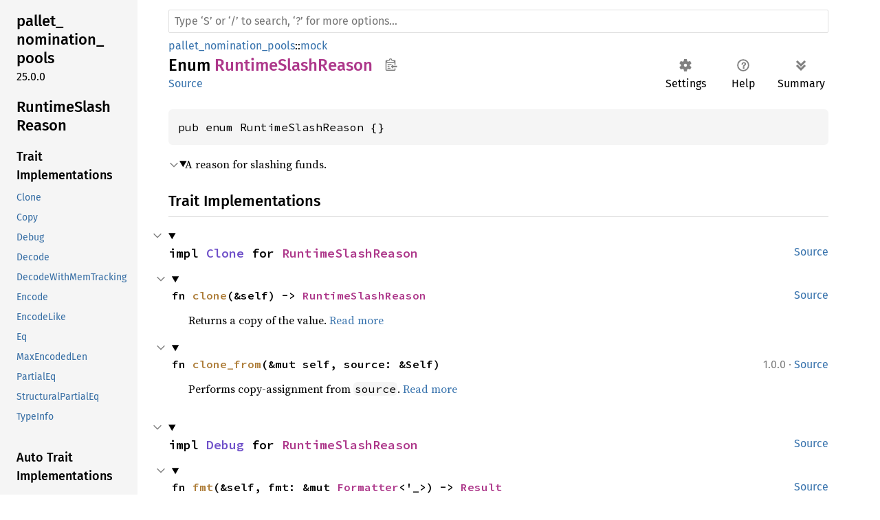

--- FILE ---
content_type: text/html; charset=utf-8
request_url: https://paritytech.github.io/substrate/master/pallet_nomination_pools/mock/enum.RuntimeSlashReason.html
body_size: 12736
content:
<!DOCTYPE html><html lang="en"><head><link rel="canonical" href="https://paritytech.github.io/polkadot-sdk/master/pallet_nomination_pools/mock/enum.RuntimeSlashReason.html"><meta http-equiv="refresh" content="0;URL='https://paritytech.github.io/polkadot-sdk/master/pallet_nomination_pools/mock/enum.RuntimeSlashReason.html'"><meta charset="utf-8"><meta name="viewport" content="width=device-width, initial-scale=1.0"><meta name="generator" content="rustdoc"><meta name="description" content="A reason for slashing funds."><title>RuntimeSlashReason in pallet_nomination_pools::mock - Rust</title><link rel="preload" as="font" type="font/woff2" crossorigin href="../../static.files/SourceSerif4-Regular-46f98efaafac5295.ttf.woff2"><link rel="preload" as="font" type="font/woff2" crossorigin href="../../static.files/FiraSans-Regular-018c141bf0843ffd.woff2"><link rel="preload" as="font" type="font/woff2" crossorigin href="../../static.files/FiraSans-Medium-8f9a781e4970d388.woff2"><link rel="preload" as="font" type="font/woff2" crossorigin href="../../static.files/SourceCodePro-Regular-562dcc5011b6de7d.ttf.woff2"><link rel="preload" as="font" type="font/woff2" crossorigin href="../../static.files/SourceSerif4-Bold-a2c9cd1067f8b328.ttf.woff2"><link rel="preload" as="font" type="font/woff2" crossorigin href="../../static.files/SourceCodePro-Semibold-d899c5a5c4aeb14a.ttf.woff2"><link rel="stylesheet" href="../../static.files/normalize-76eba96aa4d2e634.css"><link rel="stylesheet" href="../../static.files/rustdoc-ba5701c5741a7b69.css" id="mainThemeStyle"><div id="rustdoc-vars" data-root-path="../../" data-static-root-path="../../static.files/" data-current-crate="pallet_nomination_pools" data-themes="" data-resource-suffix="" data-rustdoc-version="1.70.0 (90c541806 2023-05-31)" data-search-js="search-e077946657036a58.js" data-settings-js="settings-298e1ea74db45b39.js" data-settings-css="settings-7bfb4c59cc6bc502.css" data-theme-light-css="light-0f8c037637f9eb3e.css" data-theme-dark-css="dark-1097f8e92a01e3cf.css" data-theme-ayu-css="ayu-614652228113ac93.css" ></div><script src="../../static.files/storage-62ce34ea385b278a.js"></script><script defer src="sidebar-items.js"></script><script defer src="../../static.files/main-f61008743c98d196.js"></script><noscript><link rel="stylesheet" media="(prefers-color-scheme:light)" href="../../static.files/light-0f8c037637f9eb3e.css"><link rel="stylesheet" media="(prefers-color-scheme:dark)" href="../../static.files/dark-1097f8e92a01e3cf.css"><link rel="stylesheet" href="../../static.files/noscript-13285aec31fa243e.css"></noscript><link rel="alternate icon" type="image/png" href="../../static.files/favicon-16x16-8b506e7a72182f1c.png"><link rel="alternate icon" type="image/png" href="../../static.files/favicon-32x32-422f7d1d52889060.png"><link rel="icon" type="image/svg+xml" href="../../static.files/favicon-2c020d218678b618.svg"></head><body class="rustdoc enum"><!--[if lte IE 11]><div class="warning">This old browser is unsupported and will most likely display funky things.</div><![endif]--><nav class="mobile-topbar"><button class="sidebar-menu-toggle">&#9776;</button><a class="logo-container" href="../../pallet_nomination_pools/index.html"><img class="rust-logo" src="../../static.files/rust-logo-151179464ae7ed46.svg" alt="logo"></a><h2></h2></nav><nav class="sidebar"><a class="logo-container" href="../../pallet_nomination_pools/index.html"><img class="rust-logo" src="../../static.files/rust-logo-151179464ae7ed46.svg" alt="logo"></a><h2 class="location"><a href="#">RuntimeSlashReason</a></h2><div class="sidebar-elems"><section><h3><a href="#trait-implementations">Trait Implementations</a></h3><ul class="block"><li><a href="#impl-Clone-for-RuntimeSlashReason">Clone</a></li><li><a href="#impl-Copy-for-RuntimeSlashReason">Copy</a></li><li><a href="#impl-Debug-for-RuntimeSlashReason">Debug</a></li><li><a href="#impl-Decode-for-RuntimeSlashReason">Decode</a></li><li><a href="#impl-Encode-for-RuntimeSlashReason">Encode</a></li><li><a href="#impl-EncodeLike%3CRuntimeSlashReason%3E-for-RuntimeSlashReason">EncodeLike&lt;RuntimeSlashReason&gt;</a></li><li><a href="#impl-Eq-for-RuntimeSlashReason">Eq</a></li><li><a href="#impl-MaxEncodedLen-for-RuntimeSlashReason">MaxEncodedLen</a></li><li><a href="#impl-Ord-for-RuntimeSlashReason">Ord</a></li><li><a href="#impl-PartialEq%3CRuntimeSlashReason%3E-for-RuntimeSlashReason">PartialEq&lt;RuntimeSlashReason&gt;</a></li><li><a href="#impl-PartialOrd%3CRuntimeSlashReason%3E-for-RuntimeSlashReason">PartialOrd&lt;RuntimeSlashReason&gt;</a></li><li><a href="#impl-StructuralEq-for-RuntimeSlashReason">StructuralEq</a></li><li><a href="#impl-StructuralPartialEq-for-RuntimeSlashReason">StructuralPartialEq</a></li><li><a href="#impl-TypeInfo-for-RuntimeSlashReason">TypeInfo</a></li></ul><h3><a href="#synthetic-implementations">Auto Trait Implementations</a></h3><ul class="block"><li><a href="#impl-RefUnwindSafe-for-RuntimeSlashReason">RefUnwindSafe</a></li><li><a href="#impl-Send-for-RuntimeSlashReason">Send</a></li><li><a href="#impl-Sync-for-RuntimeSlashReason">Sync</a></li><li><a href="#impl-Unpin-for-RuntimeSlashReason">Unpin</a></li><li><a href="#impl-UnwindSafe-for-RuntimeSlashReason">UnwindSafe</a></li></ul><h3><a href="#blanket-implementations">Blanket Implementations</a></h3><ul class="block"><li><a href="#impl-Any-for-RuntimeSlashReason">Any</a></li><li><a href="#impl-AssetId-for-RuntimeSlashReason">AssetId</a></li><li><a href="#impl-Borrow%3CT%3E-for-RuntimeSlashReason">Borrow&lt;T&gt;</a></li><li><a href="#impl-BorrowMut%3CT%3E-for-RuntimeSlashReason">BorrowMut&lt;T&gt;</a></li><li><a href="#impl-CheckedConversion-for-RuntimeSlashReason">CheckedConversion</a></li><li><a href="#impl-Codec-for-RuntimeSlashReason">Codec</a></li><li><a href="#impl-DecodeAll-for-RuntimeSlashReason">DecodeAll</a></li><li><a href="#impl-DecodeLimit-for-RuntimeSlashReason">DecodeLimit</a></li><li><a href="#impl-DefensiveMax%3CT%3E-for-RuntimeSlashReason">DefensiveMax&lt;T&gt;</a></li><li><a href="#impl-DefensiveMin%3CT%3E-for-RuntimeSlashReason">DefensiveMin&lt;T&gt;</a></li><li><a href="#impl-DynClone-for-RuntimeSlashReason">DynClone</a></li><li><a href="#impl-EncodeLike%3C%26%26T%3E-for-RuntimeSlashReason">EncodeLike&lt;&amp;&amp;T&gt;</a></li><li><a href="#impl-EncodeLike%3C%26T%3E-for-RuntimeSlashReason">EncodeLike&lt;&amp;T&gt;</a></li><li><a href="#impl-EncodeLike%3C%26mut+T%3E-for-RuntimeSlashReason">EncodeLike&lt;&amp;mut T&gt;</a></li><li><a href="#impl-EncodeLike%3CArc%3CT%3E%3E-for-RuntimeSlashReason">EncodeLike&lt;Arc&lt;T&gt;&gt;</a></li><li><a href="#impl-EncodeLike%3CBox%3CT,+Global%3E%3E-for-RuntimeSlashReason">EncodeLike&lt;Box&lt;T, Global&gt;&gt;</a></li><li><a href="#impl-EncodeLike%3CCow%3C'a,+T%3E%3E-for-RuntimeSlashReason">EncodeLike&lt;Cow&lt;&#x27;a, T&gt;&gt;</a></li><li><a href="#impl-EncodeLike%3CRc%3CT%3E%3E-for-RuntimeSlashReason">EncodeLike&lt;Rc&lt;T&gt;&gt;</a></li><li><a href="#impl-Equivalent%3CK%3E-for-RuntimeSlashReason">Equivalent&lt;K&gt;</a></li><li><a href="#impl-Equivalent%3CK%3E-for-RuntimeSlashReason-1">Equivalent&lt;K&gt;</a></li><li><a href="#impl-From%3CT%3E-for-RuntimeSlashReason">From&lt;T&gt;</a></li><li><a href="#impl-FullCodec-for-RuntimeSlashReason">FullCodec</a></li><li><a href="#impl-FullEncode-for-RuntimeSlashReason">FullEncode</a></li><li><a href="#impl-Hashable-for-RuntimeSlashReason">Hashable</a></li><li><a href="#impl-Instrument-for-RuntimeSlashReason">Instrument</a></li><li><a href="#impl-Into%3CU%3E-for-RuntimeSlashReason">Into&lt;U&gt;</a></li><li><a href="#impl-IsType%3CT%3E-for-RuntimeSlashReason">IsType&lt;T&gt;</a></li><li><a href="#impl-IsWrappedBy%3COuter%3E-for-RuntimeSlashReason">IsWrappedBy&lt;Outer&gt;</a></li><li><a href="#impl-JsonSchemaMaybe-for-RuntimeSlashReason">JsonSchemaMaybe</a></li><li><a href="#impl-KeyedVec-for-RuntimeSlashReason">KeyedVec</a></li><li><a href="#impl-MaybeDebug-for-RuntimeSlashReason">MaybeDebug</a></li><li><a href="#impl-MaybeRefUnwindSafe-for-RuntimeSlashReason">MaybeRefUnwindSafe</a></li><li><a href="#impl-Member-for-RuntimeSlashReason">Member</a></li><li><a href="#impl-Parameter-for-RuntimeSlashReason">Parameter</a></li><li><a href="#impl-Pointable-for-RuntimeSlashReason">Pointable</a></li><li><a href="#impl-Same%3CT%3E-for-RuntimeSlashReason">Same&lt;T&gt;</a></li><li><a href="#impl-SaturatedConversion-for-RuntimeSlashReason">SaturatedConversion</a></li><li><a href="#impl-Scalar-for-RuntimeSlashReason">Scalar</a></li><li><a href="#impl-StaticTypeInfo-for-RuntimeSlashReason">StaticTypeInfo</a></li><li><a href="#impl-SupersetOf%3CSS%3E-for-RuntimeSlashReason">SupersetOf&lt;SS&gt;</a></li><li><a href="#impl-ToOwned-for-RuntimeSlashReason">ToOwned</a></li><li><a href="#impl-TryFrom%3CU%3E-for-RuntimeSlashReason">TryFrom&lt;U&gt;</a></li><li><a href="#impl-TryInto%3CU%3E-for-RuntimeSlashReason">TryInto&lt;U&gt;</a></li><li><a href="#impl-UncheckedInto%3CT%3E-for-RuntimeSlashReason">UncheckedInto&lt;T&gt;</a></li><li><a href="#impl-UniqueSaturatedInto%3CT%3E-for-RuntimeSlashReason">UniqueSaturatedInto&lt;T&gt;</a></li><li><a href="#impl-VZip%3CV%3E-for-RuntimeSlashReason">VZip&lt;V&gt;</a></li><li><a href="#impl-WithSubscriber-for-RuntimeSlashReason">WithSubscriber</a></li></ul></section><h2><a href="index.html">In pallet_nomination_pools::mock</a></h2></div></nav><main><div class="width-limiter"><nav class="sub"><form class="search-form"><span></span><input class="search-input" name="search" aria-label="Run search in the documentation" autocomplete="off" spellcheck="false" placeholder="Click or press ‘S’ to search, ‘?’ for more options…" type="search"><div id="help-button" title="help" tabindex="-1"><a href="../../help.html">?</a></div><div id="settings-menu" tabindex="-1"><a href="../../settings.html" title="settings"><img width="22" height="22" alt="Change settings" src="../../static.files/wheel-7b819b6101059cd0.svg"></a></div></form></nav><section id="main-content" class="content"><div class="main-heading"><h1>Enum <a href="../index.html">pallet_nomination_pools</a>::<wbr><a href="index.html">mock</a>::<wbr><a class="enum" href="#">RuntimeSlashReason</a><button id="copy-path" title="Copy item path to clipboard"><img src="../../static.files/clipboard-7571035ce49a181d.svg" width="19" height="18" alt="Copy item path"></button></h1><span class="out-of-band"><a class="srclink" href="../../src/pallet_nomination_pools/mock.rs.html#249-256">source</a> · <button id="toggle-all-docs" title="collapse all docs">[<span>&#x2212;</span>]</button></span></div><pre class="rust item-decl"><code>pub enum RuntimeSlashReason {}</code></pre><details class="toggle top-doc" open><summary class="hideme"><span>Expand description</span></summary><div class="docblock"><p>A reason for slashing funds.</p>
</div></details><h2 id="trait-implementations" class="small-section-header">Trait Implementations<a href="#trait-implementations" class="anchor">§</a></h2><div id="trait-implementations-list"><details class="toggle implementors-toggle" open><summary><section id="impl-Clone-for-RuntimeSlashReason" class="impl"><a class="srclink rightside" href="../../src/pallet_nomination_pools/mock.rs.html#249-256">source</a><a href="#impl-Clone-for-RuntimeSlashReason" class="anchor">§</a><h3 class="code-header">impl <a class="trait" href="https://doc.rust-lang.org/1.70.0/core/clone/trait.Clone.html" title="trait core::clone::Clone">Clone</a> for <a class="enum" href="enum.RuntimeSlashReason.html" title="enum pallet_nomination_pools::mock::RuntimeSlashReason">RuntimeSlashReason</a></h3></section></summary><div class="impl-items"><details class="toggle method-toggle" open><summary><section id="method.clone" class="method trait-impl"><a class="srclink rightside" href="../../src/pallet_nomination_pools/mock.rs.html#249-256">source</a><a href="#method.clone" class="anchor">§</a><h4 class="code-header">fn <a href="https://doc.rust-lang.org/1.70.0/core/clone/trait.Clone.html#tymethod.clone" class="fn">clone</a>(&amp;self) -&gt; <a class="enum" href="enum.RuntimeSlashReason.html" title="enum pallet_nomination_pools::mock::RuntimeSlashReason">RuntimeSlashReason</a></h4></section></summary><div class='docblock'>Returns a copy of the value. <a href="https://doc.rust-lang.org/1.70.0/core/clone/trait.Clone.html#tymethod.clone">Read more</a></div></details><details class="toggle method-toggle" open><summary><section id="method.clone_from" class="method trait-impl"><span class="rightside"><span class="since" title="Stable since Rust version 1.0.0">1.0.0</span> · <a class="srclink" href="https://doc.rust-lang.org/1.70.0/src/core/clone.rs.html#132-134">source</a></span><a href="#method.clone_from" class="anchor">§</a><h4 class="code-header">fn <a href="https://doc.rust-lang.org/1.70.0/core/clone/trait.Clone.html#method.clone_from" class="fn">clone_from</a>(&amp;mut self, source: <a class="primitive" href="https://doc.rust-lang.org/1.70.0/std/primitive.reference.html">&amp;Self</a>)</h4></section></summary><div class='docblock'>Performs copy-assignment from <code>source</code>. <a href="https://doc.rust-lang.org/1.70.0/core/clone/trait.Clone.html#method.clone_from">Read more</a></div></details></div></details><details class="toggle implementors-toggle" open><summary><section id="impl-Debug-for-RuntimeSlashReason" class="impl"><a class="srclink rightside" href="../../src/pallet_nomination_pools/mock.rs.html#249-256">source</a><a href="#impl-Debug-for-RuntimeSlashReason" class="anchor">§</a><h3 class="code-header">impl <a class="trait" href="https://doc.rust-lang.org/1.70.0/core/fmt/trait.Debug.html" title="trait core::fmt::Debug">Debug</a> for <a class="enum" href="enum.RuntimeSlashReason.html" title="enum pallet_nomination_pools::mock::RuntimeSlashReason">RuntimeSlashReason</a></h3></section></summary><div class="impl-items"><details class="toggle method-toggle" open><summary><section id="method.fmt" class="method trait-impl"><a class="srclink rightside" href="../../src/pallet_nomination_pools/mock.rs.html#249-256">source</a><a href="#method.fmt" class="anchor">§</a><h4 class="code-header">fn <a href="https://doc.rust-lang.org/1.70.0/core/fmt/trait.Debug.html#tymethod.fmt" class="fn">fmt</a>(&amp;self, fmt: &amp;mut <a class="struct" href="https://doc.rust-lang.org/1.70.0/core/fmt/struct.Formatter.html" title="struct core::fmt::Formatter">Formatter</a>&lt;'_&gt;) -&gt; <a class="type" href="https://doc.rust-lang.org/1.70.0/core/fmt/type.Result.html" title="type core::fmt::Result">Result</a></h4></section></summary><div class='docblock'>Formats the value using the given formatter. <a href="https://doc.rust-lang.org/1.70.0/core/fmt/trait.Debug.html#tymethod.fmt">Read more</a></div></details></div></details><details class="toggle implementors-toggle" open><summary><section id="impl-Decode-for-RuntimeSlashReason" class="impl"><a class="srclink rightside" href="../../src/pallet_nomination_pools/mock.rs.html#249-256">source</a><a href="#impl-Decode-for-RuntimeSlashReason" class="anchor">§</a><h3 class="code-header">impl Decode for <a class="enum" href="enum.RuntimeSlashReason.html" title="enum pallet_nomination_pools::mock::RuntimeSlashReason">RuntimeSlashReason</a></h3></section></summary><div class="impl-items"><details class="toggle method-toggle" open><summary><section id="method.decode" class="method trait-impl"><a class="srclink rightside" href="../../src/pallet_nomination_pools/mock.rs.html#249-256">source</a><a href="#method.decode" class="anchor">§</a><h4 class="code-header">fn <a class="fn">decode</a>&lt;__CodecInputEdqy: Input&gt;(
    __codec_input_edqy: <a class="primitive" href="https://doc.rust-lang.org/1.70.0/std/primitive.reference.html">&amp;mut __CodecInputEdqy</a>
) -&gt; <a class="enum" href="https://doc.rust-lang.org/1.70.0/core/result/enum.Result.html" title="enum core::result::Result">Result</a>&lt;Self, Error&gt;</h4></section></summary><div class='docblock'>Attempt to deserialise the value from input.</div></details><details class="toggle method-toggle" open><summary><section id="method.decode_into" class="method trait-impl"><a href="#method.decode_into" class="anchor">§</a><h4 class="code-header">fn <a class="fn">decode_into</a>&lt;I&gt;(
    input: <a class="primitive" href="https://doc.rust-lang.org/1.70.0/std/primitive.reference.html">&amp;mut I</a>,
    dst: &amp;mut <a class="union" href="https://doc.rust-lang.org/1.70.0/core/mem/maybe_uninit/union.MaybeUninit.html" title="union core::mem::maybe_uninit::MaybeUninit">MaybeUninit</a>&lt;Self&gt;
) -&gt; <a class="enum" href="https://doc.rust-lang.org/1.70.0/core/result/enum.Result.html" title="enum core::result::Result">Result</a>&lt;DecodeFinished, Error&gt;<span class="where fmt-newline">where
    I: Input,</span></h4></section></summary><div class='docblock'>Attempt to deserialize the value from input into a pre-allocated piece of memory. <a>Read more</a></div></details><details class="toggle method-toggle" open><summary><section id="method.skip" class="method trait-impl"><a href="#method.skip" class="anchor">§</a><h4 class="code-header">fn <a class="fn">skip</a>&lt;I&gt;(input: <a class="primitive" href="https://doc.rust-lang.org/1.70.0/std/primitive.reference.html">&amp;mut I</a>) -&gt; <a class="enum" href="https://doc.rust-lang.org/1.70.0/core/result/enum.Result.html" title="enum core::result::Result">Result</a>&lt;<a class="primitive" href="https://doc.rust-lang.org/1.70.0/std/primitive.unit.html">()</a>, Error&gt;<span class="where fmt-newline">where
    I: Input,</span></h4></section></summary><div class='docblock'>Attempt to skip the encoded value from input. <a>Read more</a></div></details><details class="toggle method-toggle" open><summary><section id="method.encoded_fixed_size" class="method trait-impl"><a href="#method.encoded_fixed_size" class="anchor">§</a><h4 class="code-header">fn <a class="fn">encoded_fixed_size</a>() -&gt; <a class="enum" href="https://doc.rust-lang.org/1.70.0/core/option/enum.Option.html" title="enum core::option::Option">Option</a>&lt;<a class="primitive" href="https://doc.rust-lang.org/1.70.0/std/primitive.usize.html">usize</a>&gt;</h4></section></summary><div class='docblock'>Returns the fixed encoded size of the type. <a>Read more</a></div></details></div></details><details class="toggle implementors-toggle" open><summary><section id="impl-Encode-for-RuntimeSlashReason" class="impl"><a class="srclink rightside" href="../../src/pallet_nomination_pools/mock.rs.html#249-256">source</a><a href="#impl-Encode-for-RuntimeSlashReason" class="anchor">§</a><h3 class="code-header">impl Encode for <a class="enum" href="enum.RuntimeSlashReason.html" title="enum pallet_nomination_pools::mock::RuntimeSlashReason">RuntimeSlashReason</a></h3></section></summary><div class="impl-items"><details class="toggle method-toggle" open><summary><section id="method.size_hint" class="method trait-impl"><a href="#method.size_hint" class="anchor">§</a><h4 class="code-header">fn <a class="fn">size_hint</a>(&amp;self) -&gt; <a class="primitive" href="https://doc.rust-lang.org/1.70.0/std/primitive.usize.html">usize</a></h4></section></summary><div class='docblock'>If possible give a hint of expected size of the encoding. <a>Read more</a></div></details><details class="toggle method-toggle" open><summary><section id="method.encode_to" class="method trait-impl"><a href="#method.encode_to" class="anchor">§</a><h4 class="code-header">fn <a class="fn">encode_to</a>&lt;T&gt;(&amp;self, dest: <a class="primitive" href="https://doc.rust-lang.org/1.70.0/std/primitive.reference.html">&amp;mut T</a>)<span class="where fmt-newline">where
    T: Output + ?<a class="trait" href="https://doc.rust-lang.org/1.70.0/core/marker/trait.Sized.html" title="trait core::marker::Sized">Sized</a>,</span></h4></section></summary><div class='docblock'>Convert self to a slice and append it to the destination.</div></details><details class="toggle method-toggle" open><summary><section id="method.encode" class="method trait-impl"><a href="#method.encode" class="anchor">§</a><h4 class="code-header">fn <a class="fn">encode</a>(&amp;self) -&gt; <a class="struct" href="https://doc.rust-lang.org/1.70.0/alloc/vec/struct.Vec.html" title="struct alloc::vec::Vec">Vec</a>&lt;<a class="primitive" href="https://doc.rust-lang.org/1.70.0/std/primitive.u8.html">u8</a>, <a class="struct" href="https://doc.rust-lang.org/1.70.0/alloc/alloc/struct.Global.html" title="struct alloc::alloc::Global">Global</a>&gt; <a href="#" class="tooltip" data-notable-ty="Vec&lt;u8, Global&gt;">ⓘ</a></h4></section></summary><div class='docblock'>Convert self to an owned vector.</div></details><details class="toggle method-toggle" open><summary><section id="method.using_encoded" class="method trait-impl"><a href="#method.using_encoded" class="anchor">§</a><h4 class="code-header">fn <a class="fn">using_encoded</a>&lt;R, F&gt;(&amp;self, f: F) -&gt; R<span class="where fmt-newline">where
    F: <a class="trait" href="https://doc.rust-lang.org/1.70.0/core/ops/function/trait.FnOnce.html" title="trait core::ops::function::FnOnce">FnOnce</a>(&amp;[<a class="primitive" href="https://doc.rust-lang.org/1.70.0/std/primitive.u8.html">u8</a>]) -&gt; R,</span></h4></section></summary><div class='docblock'>Convert self to a slice and then invoke the given closure with it.</div></details><details class="toggle method-toggle" open><summary><section id="method.encoded_size" class="method trait-impl"><a href="#method.encoded_size" class="anchor">§</a><h4 class="code-header">fn <a class="fn">encoded_size</a>(&amp;self) -&gt; <a class="primitive" href="https://doc.rust-lang.org/1.70.0/std/primitive.usize.html">usize</a></h4></section></summary><div class='docblock'>Calculates the encoded size. <a>Read more</a></div></details></div></details><details class="toggle implementors-toggle" open><summary><section id="impl-MaxEncodedLen-for-RuntimeSlashReason" class="impl"><a class="srclink rightside" href="../../src/pallet_nomination_pools/mock.rs.html#249-256">source</a><a href="#impl-MaxEncodedLen-for-RuntimeSlashReason" class="anchor">§</a><h3 class="code-header">impl MaxEncodedLen for <a class="enum" href="enum.RuntimeSlashReason.html" title="enum pallet_nomination_pools::mock::RuntimeSlashReason">RuntimeSlashReason</a></h3></section></summary><div class="impl-items"><details class="toggle method-toggle" open><summary><section id="method.max_encoded_len" class="method trait-impl"><a class="srclink rightside" href="../../src/pallet_nomination_pools/mock.rs.html#249-256">source</a><a href="#method.max_encoded_len" class="anchor">§</a><h4 class="code-header">fn <a class="fn">max_encoded_len</a>() -&gt; <a class="primitive" href="https://doc.rust-lang.org/1.70.0/std/primitive.usize.html">usize</a></h4></section></summary><div class='docblock'>Upper bound, in bytes, of the maximum encoded size of this item.</div></details></div></details><details class="toggle implementors-toggle" open><summary><section id="impl-Ord-for-RuntimeSlashReason" class="impl"><a class="srclink rightside" href="../../src/pallet_nomination_pools/mock.rs.html#249-256">source</a><a href="#impl-Ord-for-RuntimeSlashReason" class="anchor">§</a><h3 class="code-header">impl <a class="trait" href="https://doc.rust-lang.org/1.70.0/core/cmp/trait.Ord.html" title="trait core::cmp::Ord">Ord</a> for <a class="enum" href="enum.RuntimeSlashReason.html" title="enum pallet_nomination_pools::mock::RuntimeSlashReason">RuntimeSlashReason</a></h3></section></summary><div class="impl-items"><details class="toggle method-toggle" open><summary><section id="method.cmp" class="method trait-impl"><a class="srclink rightside" href="../../src/pallet_nomination_pools/mock.rs.html#249-256">source</a><a href="#method.cmp" class="anchor">§</a><h4 class="code-header">fn <a href="https://doc.rust-lang.org/1.70.0/core/cmp/trait.Ord.html#tymethod.cmp" class="fn">cmp</a>(&amp;self, other: &amp;<a class="enum" href="enum.RuntimeSlashReason.html" title="enum pallet_nomination_pools::mock::RuntimeSlashReason">RuntimeSlashReason</a>) -&gt; <a class="enum" href="https://doc.rust-lang.org/1.70.0/core/cmp/enum.Ordering.html" title="enum core::cmp::Ordering">Ordering</a></h4></section></summary><div class='docblock'>This method returns an <a href="https://doc.rust-lang.org/1.70.0/core/cmp/enum.Ordering.html" title="enum core::cmp::Ordering"><code>Ordering</code></a> between <code>self</code> and <code>other</code>. <a href="https://doc.rust-lang.org/1.70.0/core/cmp/trait.Ord.html#tymethod.cmp">Read more</a></div></details><details class="toggle method-toggle" open><summary><section id="method.max" class="method trait-impl"><span class="rightside"><span class="since" title="Stable since Rust version 1.21.0">1.21.0</span> · <a class="srclink" href="https://doc.rust-lang.org/1.70.0/src/core/cmp.rs.html#799-802">source</a></span><a href="#method.max" class="anchor">§</a><h4 class="code-header">fn <a href="https://doc.rust-lang.org/1.70.0/core/cmp/trait.Ord.html#method.max" class="fn">max</a>(self, other: Self) -&gt; Self<span class="where fmt-newline">where
    Self: <a class="trait" href="https://doc.rust-lang.org/1.70.0/core/marker/trait.Sized.html" title="trait core::marker::Sized">Sized</a>,</span></h4></section></summary><div class='docblock'>Compares and returns the maximum of two values. <a href="https://doc.rust-lang.org/1.70.0/core/cmp/trait.Ord.html#method.max">Read more</a></div></details><details class="toggle method-toggle" open><summary><section id="method.min" class="method trait-impl"><span class="rightside"><span class="since" title="Stable since Rust version 1.21.0">1.21.0</span> · <a class="srclink" href="https://doc.rust-lang.org/1.70.0/src/core/cmp.rs.html#820-823">source</a></span><a href="#method.min" class="anchor">§</a><h4 class="code-header">fn <a href="https://doc.rust-lang.org/1.70.0/core/cmp/trait.Ord.html#method.min" class="fn">min</a>(self, other: Self) -&gt; Self<span class="where fmt-newline">where
    Self: <a class="trait" href="https://doc.rust-lang.org/1.70.0/core/marker/trait.Sized.html" title="trait core::marker::Sized">Sized</a>,</span></h4></section></summary><div class='docblock'>Compares and returns the minimum of two values. <a href="https://doc.rust-lang.org/1.70.0/core/cmp/trait.Ord.html#method.min">Read more</a></div></details><details class="toggle method-toggle" open><summary><section id="method.clamp" class="method trait-impl"><span class="rightside"><span class="since" title="Stable since Rust version 1.50.0">1.50.0</span> · <a class="srclink" href="https://doc.rust-lang.org/1.70.0/src/core/cmp.rs.html#846-850">source</a></span><a href="#method.clamp" class="anchor">§</a><h4 class="code-header">fn <a href="https://doc.rust-lang.org/1.70.0/core/cmp/trait.Ord.html#method.clamp" class="fn">clamp</a>(self, min: Self, max: Self) -&gt; Self<span class="where fmt-newline">where
    Self: <a class="trait" href="https://doc.rust-lang.org/1.70.0/core/marker/trait.Sized.html" title="trait core::marker::Sized">Sized</a> + <a class="trait" href="https://doc.rust-lang.org/1.70.0/core/cmp/trait.PartialOrd.html" title="trait core::cmp::PartialOrd">PartialOrd</a>&lt;Self&gt;,</span></h4></section></summary><div class='docblock'>Restrict a value to a certain interval. <a href="https://doc.rust-lang.org/1.70.0/core/cmp/trait.Ord.html#method.clamp">Read more</a></div></details></div></details><details class="toggle implementors-toggle" open><summary><section id="impl-PartialEq%3CRuntimeSlashReason%3E-for-RuntimeSlashReason" class="impl"><a class="srclink rightside" href="../../src/pallet_nomination_pools/mock.rs.html#249-256">source</a><a href="#impl-PartialEq%3CRuntimeSlashReason%3E-for-RuntimeSlashReason" class="anchor">§</a><h3 class="code-header">impl <a class="trait" href="https://doc.rust-lang.org/1.70.0/core/cmp/trait.PartialEq.html" title="trait core::cmp::PartialEq">PartialEq</a>&lt;<a class="enum" href="enum.RuntimeSlashReason.html" title="enum pallet_nomination_pools::mock::RuntimeSlashReason">RuntimeSlashReason</a>&gt; for <a class="enum" href="enum.RuntimeSlashReason.html" title="enum pallet_nomination_pools::mock::RuntimeSlashReason">RuntimeSlashReason</a></h3></section></summary><div class="impl-items"><details class="toggle method-toggle" open><summary><section id="method.eq" class="method trait-impl"><a class="srclink rightside" href="../../src/pallet_nomination_pools/mock.rs.html#249-256">source</a><a href="#method.eq" class="anchor">§</a><h4 class="code-header">fn <a href="https://doc.rust-lang.org/1.70.0/core/cmp/trait.PartialEq.html#tymethod.eq" class="fn">eq</a>(&amp;self, other: &amp;<a class="enum" href="enum.RuntimeSlashReason.html" title="enum pallet_nomination_pools::mock::RuntimeSlashReason">RuntimeSlashReason</a>) -&gt; <a class="primitive" href="https://doc.rust-lang.org/1.70.0/std/primitive.bool.html">bool</a></h4></section></summary><div class='docblock'>This method tests for <code>self</code> and <code>other</code> values to be equal, and is used
by <code>==</code>.</div></details><details class="toggle method-toggle" open><summary><section id="method.ne" class="method trait-impl"><span class="rightside"><span class="since" title="Stable since Rust version 1.0.0">1.0.0</span> · <a class="srclink" href="https://doc.rust-lang.org/1.70.0/src/core/cmp.rs.html#229">source</a></span><a href="#method.ne" class="anchor">§</a><h4 class="code-header">fn <a href="https://doc.rust-lang.org/1.70.0/core/cmp/trait.PartialEq.html#method.ne" class="fn">ne</a>(&amp;self, other: <a class="primitive" href="https://doc.rust-lang.org/1.70.0/std/primitive.reference.html">&amp;Rhs</a>) -&gt; <a class="primitive" href="https://doc.rust-lang.org/1.70.0/std/primitive.bool.html">bool</a></h4></section></summary><div class='docblock'>This method tests for <code>!=</code>. The default implementation is almost always
sufficient, and should not be overridden without very good reason.</div></details></div></details><details class="toggle implementors-toggle" open><summary><section id="impl-PartialOrd%3CRuntimeSlashReason%3E-for-RuntimeSlashReason" class="impl"><a class="srclink rightside" href="../../src/pallet_nomination_pools/mock.rs.html#249-256">source</a><a href="#impl-PartialOrd%3CRuntimeSlashReason%3E-for-RuntimeSlashReason" class="anchor">§</a><h3 class="code-header">impl <a class="trait" href="https://doc.rust-lang.org/1.70.0/core/cmp/trait.PartialOrd.html" title="trait core::cmp::PartialOrd">PartialOrd</a>&lt;<a class="enum" href="enum.RuntimeSlashReason.html" title="enum pallet_nomination_pools::mock::RuntimeSlashReason">RuntimeSlashReason</a>&gt; for <a class="enum" href="enum.RuntimeSlashReason.html" title="enum pallet_nomination_pools::mock::RuntimeSlashReason">RuntimeSlashReason</a></h3></section></summary><div class="impl-items"><details class="toggle method-toggle" open><summary><section id="method.partial_cmp" class="method trait-impl"><a class="srclink rightside" href="../../src/pallet_nomination_pools/mock.rs.html#249-256">source</a><a href="#method.partial_cmp" class="anchor">§</a><h4 class="code-header">fn <a href="https://doc.rust-lang.org/1.70.0/core/cmp/trait.PartialOrd.html#tymethod.partial_cmp" class="fn">partial_cmp</a>(&amp;self, other: &amp;<a class="enum" href="enum.RuntimeSlashReason.html" title="enum pallet_nomination_pools::mock::RuntimeSlashReason">RuntimeSlashReason</a>) -&gt; <a class="enum" href="https://doc.rust-lang.org/1.70.0/core/option/enum.Option.html" title="enum core::option::Option">Option</a>&lt;<a class="enum" href="https://doc.rust-lang.org/1.70.0/core/cmp/enum.Ordering.html" title="enum core::cmp::Ordering">Ordering</a>&gt;</h4></section></summary><div class='docblock'>This method returns an ordering between <code>self</code> and <code>other</code> values if one exists. <a href="https://doc.rust-lang.org/1.70.0/core/cmp/trait.PartialOrd.html#tymethod.partial_cmp">Read more</a></div></details><details class="toggle method-toggle" open><summary><section id="method.lt" class="method trait-impl"><span class="rightside"><span class="since" title="Stable since Rust version 1.0.0">1.0.0</span> · <a class="srclink" href="https://doc.rust-lang.org/1.70.0/src/core/cmp.rs.html#1082">source</a></span><a href="#method.lt" class="anchor">§</a><h4 class="code-header">fn <a href="https://doc.rust-lang.org/1.70.0/core/cmp/trait.PartialOrd.html#method.lt" class="fn">lt</a>(&amp;self, other: <a class="primitive" href="https://doc.rust-lang.org/1.70.0/std/primitive.reference.html">&amp;Rhs</a>) -&gt; <a class="primitive" href="https://doc.rust-lang.org/1.70.0/std/primitive.bool.html">bool</a></h4></section></summary><div class='docblock'>This method tests less than (for <code>self</code> and <code>other</code>) and is used by the <code>&lt;</code> operator. <a href="https://doc.rust-lang.org/1.70.0/core/cmp/trait.PartialOrd.html#method.lt">Read more</a></div></details><details class="toggle method-toggle" open><summary><section id="method.le" class="method trait-impl"><span class="rightside"><span class="since" title="Stable since Rust version 1.0.0">1.0.0</span> · <a class="srclink" href="https://doc.rust-lang.org/1.70.0/src/core/cmp.rs.html#1101">source</a></span><a href="#method.le" class="anchor">§</a><h4 class="code-header">fn <a href="https://doc.rust-lang.org/1.70.0/core/cmp/trait.PartialOrd.html#method.le" class="fn">le</a>(&amp;self, other: <a class="primitive" href="https://doc.rust-lang.org/1.70.0/std/primitive.reference.html">&amp;Rhs</a>) -&gt; <a class="primitive" href="https://doc.rust-lang.org/1.70.0/std/primitive.bool.html">bool</a></h4></section></summary><div class='docblock'>This method tests less than or equal to (for <code>self</code> and <code>other</code>) and is used by the <code>&lt;=</code>
operator. <a href="https://doc.rust-lang.org/1.70.0/core/cmp/trait.PartialOrd.html#method.le">Read more</a></div></details><details class="toggle method-toggle" open><summary><section id="method.gt" class="method trait-impl"><span class="rightside"><span class="since" title="Stable since Rust version 1.0.0">1.0.0</span> · <a class="srclink" href="https://doc.rust-lang.org/1.70.0/src/core/cmp.rs.html#1119">source</a></span><a href="#method.gt" class="anchor">§</a><h4 class="code-header">fn <a href="https://doc.rust-lang.org/1.70.0/core/cmp/trait.PartialOrd.html#method.gt" class="fn">gt</a>(&amp;self, other: <a class="primitive" href="https://doc.rust-lang.org/1.70.0/std/primitive.reference.html">&amp;Rhs</a>) -&gt; <a class="primitive" href="https://doc.rust-lang.org/1.70.0/std/primitive.bool.html">bool</a></h4></section></summary><div class='docblock'>This method tests greater than (for <code>self</code> and <code>other</code>) and is used by the <code>&gt;</code> operator. <a href="https://doc.rust-lang.org/1.70.0/core/cmp/trait.PartialOrd.html#method.gt">Read more</a></div></details><details class="toggle method-toggle" open><summary><section id="method.ge" class="method trait-impl"><span class="rightside"><span class="since" title="Stable since Rust version 1.0.0">1.0.0</span> · <a class="srclink" href="https://doc.rust-lang.org/1.70.0/src/core/cmp.rs.html#1138">source</a></span><a href="#method.ge" class="anchor">§</a><h4 class="code-header">fn <a href="https://doc.rust-lang.org/1.70.0/core/cmp/trait.PartialOrd.html#method.ge" class="fn">ge</a>(&amp;self, other: <a class="primitive" href="https://doc.rust-lang.org/1.70.0/std/primitive.reference.html">&amp;Rhs</a>) -&gt; <a class="primitive" href="https://doc.rust-lang.org/1.70.0/std/primitive.bool.html">bool</a></h4></section></summary><div class='docblock'>This method tests greater than or equal to (for <code>self</code> and <code>other</code>) and is used by the <code>&gt;=</code>
operator. <a href="https://doc.rust-lang.org/1.70.0/core/cmp/trait.PartialOrd.html#method.ge">Read more</a></div></details></div></details><details class="toggle implementors-toggle" open><summary><section id="impl-TypeInfo-for-RuntimeSlashReason" class="impl"><a class="srclink rightside" href="../../src/pallet_nomination_pools/mock.rs.html#249-256">source</a><a href="#impl-TypeInfo-for-RuntimeSlashReason" class="anchor">§</a><h3 class="code-header">impl TypeInfo for <a class="enum" href="enum.RuntimeSlashReason.html" title="enum pallet_nomination_pools::mock::RuntimeSlashReason">RuntimeSlashReason</a></h3></section></summary><div class="impl-items"><details class="toggle" open><summary><section id="associatedtype.Identity" class="associatedtype trait-impl"><a href="#associatedtype.Identity" class="anchor">§</a><h4 class="code-header">type <a class="associatedtype">Identity</a> = <a class="enum" href="enum.RuntimeSlashReason.html" title="enum pallet_nomination_pools::mock::RuntimeSlashReason">RuntimeSlashReason</a></h4></section></summary><div class='docblock'>The type identifying for which type info is provided. <a>Read more</a></div></details><details class="toggle method-toggle" open><summary><section id="method.type_info" class="method trait-impl"><a class="srclink rightside" href="../../src/pallet_nomination_pools/mock.rs.html#249-256">source</a><a href="#method.type_info" class="anchor">§</a><h4 class="code-header">fn <a class="fn">type_info</a>() -&gt; Type</h4></section></summary><div class='docblock'>Returns the static type identifier for <code>Self</code>.</div></details></div></details><section id="impl-Copy-for-RuntimeSlashReason" class="impl"><a class="srclink rightside" href="../../src/pallet_nomination_pools/mock.rs.html#249-256">source</a><a href="#impl-Copy-for-RuntimeSlashReason" class="anchor">§</a><h3 class="code-header">impl <a class="trait" href="https://doc.rust-lang.org/1.70.0/core/marker/trait.Copy.html" title="trait core::marker::Copy">Copy</a> for <a class="enum" href="enum.RuntimeSlashReason.html" title="enum pallet_nomination_pools::mock::RuntimeSlashReason">RuntimeSlashReason</a></h3></section><section id="impl-EncodeLike%3CRuntimeSlashReason%3E-for-RuntimeSlashReason" class="impl"><a class="srclink rightside" href="../../src/pallet_nomination_pools/mock.rs.html#249-256">source</a><a href="#impl-EncodeLike%3CRuntimeSlashReason%3E-for-RuntimeSlashReason" class="anchor">§</a><h3 class="code-header">impl EncodeLike&lt;<a class="enum" href="enum.RuntimeSlashReason.html" title="enum pallet_nomination_pools::mock::RuntimeSlashReason">RuntimeSlashReason</a>&gt; for <a class="enum" href="enum.RuntimeSlashReason.html" title="enum pallet_nomination_pools::mock::RuntimeSlashReason">RuntimeSlashReason</a></h3></section><section id="impl-Eq-for-RuntimeSlashReason" class="impl"><a class="srclink rightside" href="../../src/pallet_nomination_pools/mock.rs.html#249-256">source</a><a href="#impl-Eq-for-RuntimeSlashReason" class="anchor">§</a><h3 class="code-header">impl <a class="trait" href="https://doc.rust-lang.org/1.70.0/core/cmp/trait.Eq.html" title="trait core::cmp::Eq">Eq</a> for <a class="enum" href="enum.RuntimeSlashReason.html" title="enum pallet_nomination_pools::mock::RuntimeSlashReason">RuntimeSlashReason</a></h3></section><section id="impl-StructuralEq-for-RuntimeSlashReason" class="impl"><a class="srclink rightside" href="../../src/pallet_nomination_pools/mock.rs.html#249-256">source</a><a href="#impl-StructuralEq-for-RuntimeSlashReason" class="anchor">§</a><h3 class="code-header">impl <a class="trait" href="https://doc.rust-lang.org/1.70.0/core/marker/trait.StructuralEq.html" title="trait core::marker::StructuralEq">StructuralEq</a> for <a class="enum" href="enum.RuntimeSlashReason.html" title="enum pallet_nomination_pools::mock::RuntimeSlashReason">RuntimeSlashReason</a></h3></section><section id="impl-StructuralPartialEq-for-RuntimeSlashReason" class="impl"><a class="srclink rightside" href="../../src/pallet_nomination_pools/mock.rs.html#249-256">source</a><a href="#impl-StructuralPartialEq-for-RuntimeSlashReason" class="anchor">§</a><h3 class="code-header">impl <a class="trait" href="https://doc.rust-lang.org/1.70.0/core/marker/trait.StructuralPartialEq.html" title="trait core::marker::StructuralPartialEq">StructuralPartialEq</a> for <a class="enum" href="enum.RuntimeSlashReason.html" title="enum pallet_nomination_pools::mock::RuntimeSlashReason">RuntimeSlashReason</a></h3></section></div><h2 id="synthetic-implementations" class="small-section-header">Auto Trait Implementations<a href="#synthetic-implementations" class="anchor">§</a></h2><div id="synthetic-implementations-list"><section id="impl-RefUnwindSafe-for-RuntimeSlashReason" class="impl"><a href="#impl-RefUnwindSafe-for-RuntimeSlashReason" class="anchor">§</a><h3 class="code-header">impl <a class="trait" href="https://doc.rust-lang.org/1.70.0/core/panic/unwind_safe/trait.RefUnwindSafe.html" title="trait core::panic::unwind_safe::RefUnwindSafe">RefUnwindSafe</a> for <a class="enum" href="enum.RuntimeSlashReason.html" title="enum pallet_nomination_pools::mock::RuntimeSlashReason">RuntimeSlashReason</a></h3></section><section id="impl-Send-for-RuntimeSlashReason" class="impl"><a href="#impl-Send-for-RuntimeSlashReason" class="anchor">§</a><h3 class="code-header">impl <a class="trait" href="https://doc.rust-lang.org/1.70.0/core/marker/trait.Send.html" title="trait core::marker::Send">Send</a> for <a class="enum" href="enum.RuntimeSlashReason.html" title="enum pallet_nomination_pools::mock::RuntimeSlashReason">RuntimeSlashReason</a></h3></section><section id="impl-Sync-for-RuntimeSlashReason" class="impl"><a href="#impl-Sync-for-RuntimeSlashReason" class="anchor">§</a><h3 class="code-header">impl <a class="trait" href="https://doc.rust-lang.org/1.70.0/core/marker/trait.Sync.html" title="trait core::marker::Sync">Sync</a> for <a class="enum" href="enum.RuntimeSlashReason.html" title="enum pallet_nomination_pools::mock::RuntimeSlashReason">RuntimeSlashReason</a></h3></section><section id="impl-Unpin-for-RuntimeSlashReason" class="impl"><a href="#impl-Unpin-for-RuntimeSlashReason" class="anchor">§</a><h3 class="code-header">impl <a class="trait" href="https://doc.rust-lang.org/1.70.0/core/marker/trait.Unpin.html" title="trait core::marker::Unpin">Unpin</a> for <a class="enum" href="enum.RuntimeSlashReason.html" title="enum pallet_nomination_pools::mock::RuntimeSlashReason">RuntimeSlashReason</a></h3></section><section id="impl-UnwindSafe-for-RuntimeSlashReason" class="impl"><a href="#impl-UnwindSafe-for-RuntimeSlashReason" class="anchor">§</a><h3 class="code-header">impl <a class="trait" href="https://doc.rust-lang.org/1.70.0/core/panic/unwind_safe/trait.UnwindSafe.html" title="trait core::panic::unwind_safe::UnwindSafe">UnwindSafe</a> for <a class="enum" href="enum.RuntimeSlashReason.html" title="enum pallet_nomination_pools::mock::RuntimeSlashReason">RuntimeSlashReason</a></h3></section></div><h2 id="blanket-implementations" class="small-section-header">Blanket Implementations<a href="#blanket-implementations" class="anchor">§</a></h2><div id="blanket-implementations-list"><details class="toggle implementors-toggle"><summary><section id="impl-Any-for-RuntimeSlashReason" class="impl"><a class="srclink rightside" href="https://doc.rust-lang.org/1.70.0/src/core/any.rs.html#200">source</a><a href="#impl-Any-for-RuntimeSlashReason" class="anchor">§</a><h3 class="code-header">impl&lt;T&gt; <a class="trait" href="https://doc.rust-lang.org/1.70.0/core/any/trait.Any.html" title="trait core::any::Any">Any</a> for T<span class="where fmt-newline">where
    T: 'static + ?<a class="trait" href="https://doc.rust-lang.org/1.70.0/core/marker/trait.Sized.html" title="trait core::marker::Sized">Sized</a>,</span></h3></section></summary><div class="impl-items"><details class="toggle method-toggle" open><summary><section id="method.type_id" class="method trait-impl"><a class="srclink rightside" href="https://doc.rust-lang.org/1.70.0/src/core/any.rs.html#201">source</a><a href="#method.type_id" class="anchor">§</a><h4 class="code-header">fn <a href="https://doc.rust-lang.org/1.70.0/core/any/trait.Any.html#tymethod.type_id" class="fn">type_id</a>(&amp;self) -&gt; <a class="struct" href="https://doc.rust-lang.org/1.70.0/core/any/struct.TypeId.html" title="struct core::any::TypeId">TypeId</a></h4></section></summary><div class='docblock'>Gets the <code>TypeId</code> of <code>self</code>. <a href="https://doc.rust-lang.org/1.70.0/core/any/trait.Any.html#tymethod.type_id">Read more</a></div></details></div></details><details class="toggle implementors-toggle"><summary><section id="impl-Borrow%3CT%3E-for-RuntimeSlashReason" class="impl"><a class="srclink rightside" href="https://doc.rust-lang.org/1.70.0/src/core/borrow.rs.html#211">source</a><a href="#impl-Borrow%3CT%3E-for-RuntimeSlashReason" class="anchor">§</a><h3 class="code-header">impl&lt;T&gt; <a class="trait" href="https://doc.rust-lang.org/1.70.0/core/borrow/trait.Borrow.html" title="trait core::borrow::Borrow">Borrow</a>&lt;T&gt; for T<span class="where fmt-newline">where
    T: ?<a class="trait" href="https://doc.rust-lang.org/1.70.0/core/marker/trait.Sized.html" title="trait core::marker::Sized">Sized</a>,</span></h3></section></summary><div class="impl-items"><details class="toggle method-toggle" open><summary><section id="method.borrow" class="method trait-impl"><span class="rightside"><span class="since" title="const unstable">const: <a href="https://github.com/rust-lang/rust/issues/91522" title="Tracking issue for const_borrow">unstable</a></span> · <a class="srclink" href="https://doc.rust-lang.org/1.70.0/src/core/borrow.rs.html#213">source</a></span><a href="#method.borrow" class="anchor">§</a><h4 class="code-header">fn <a href="https://doc.rust-lang.org/1.70.0/core/borrow/trait.Borrow.html#tymethod.borrow" class="fn">borrow</a>(&amp;self) -&gt; <a class="primitive" href="https://doc.rust-lang.org/1.70.0/std/primitive.reference.html">&amp;T</a></h4></section></summary><div class='docblock'>Immutably borrows from an owned value. <a href="https://doc.rust-lang.org/1.70.0/core/borrow/trait.Borrow.html#tymethod.borrow">Read more</a></div></details></div></details><details class="toggle implementors-toggle"><summary><section id="impl-BorrowMut%3CT%3E-for-RuntimeSlashReason" class="impl"><a class="srclink rightside" href="https://doc.rust-lang.org/1.70.0/src/core/borrow.rs.html#220">source</a><a href="#impl-BorrowMut%3CT%3E-for-RuntimeSlashReason" class="anchor">§</a><h3 class="code-header">impl&lt;T&gt; <a class="trait" href="https://doc.rust-lang.org/1.70.0/core/borrow/trait.BorrowMut.html" title="trait core::borrow::BorrowMut">BorrowMut</a>&lt;T&gt; for T<span class="where fmt-newline">where
    T: ?<a class="trait" href="https://doc.rust-lang.org/1.70.0/core/marker/trait.Sized.html" title="trait core::marker::Sized">Sized</a>,</span></h3></section></summary><div class="impl-items"><details class="toggle method-toggle" open><summary><section id="method.borrow_mut" class="method trait-impl"><span class="rightside"><span class="since" title="const unstable">const: <a href="https://github.com/rust-lang/rust/issues/91522" title="Tracking issue for const_borrow">unstable</a></span> · <a class="srclink" href="https://doc.rust-lang.org/1.70.0/src/core/borrow.rs.html#221">source</a></span><a href="#method.borrow_mut" class="anchor">§</a><h4 class="code-header">fn <a href="https://doc.rust-lang.org/1.70.0/core/borrow/trait.BorrowMut.html#tymethod.borrow_mut" class="fn">borrow_mut</a>(&amp;mut self) -&gt; <a class="primitive" href="https://doc.rust-lang.org/1.70.0/std/primitive.reference.html">&amp;mut T</a></h4></section></summary><div class='docblock'>Mutably borrows from an owned value. <a href="https://doc.rust-lang.org/1.70.0/core/borrow/trait.BorrowMut.html#tymethod.borrow_mut">Read more</a></div></details></div></details><details class="toggle implementors-toggle"><summary><section id="impl-CheckedConversion-for-RuntimeSlashReason" class="impl"><a class="srclink rightside" href="../../src/sp_runtime/traits.rs.html#862">source</a><a href="#impl-CheckedConversion-for-RuntimeSlashReason" class="anchor">§</a><h3 class="code-header">impl&lt;T&gt; <a class="trait" href="../../sp_runtime/traits/trait.CheckedConversion.html" title="trait sp_runtime::traits::CheckedConversion">CheckedConversion</a> for T</h3></section></summary><div class="impl-items"><details class="toggle method-toggle" open><summary><section id="method.checked_from" class="method trait-impl"><a class="srclink rightside" href="../../src/sp_runtime/traits.rs.html#844-846">source</a><a href="#method.checked_from" class="anchor">§</a><h4 class="code-header">fn <a href="../../sp_runtime/traits/trait.CheckedConversion.html#method.checked_from" class="fn">checked_from</a>&lt;T&gt;(t: T) -&gt; <a class="enum" href="https://doc.rust-lang.org/1.70.0/core/option/enum.Option.html" title="enum core::option::Option">Option</a>&lt;Self&gt;<span class="where fmt-newline">where
    Self: <a class="trait" href="https://doc.rust-lang.org/1.70.0/core/convert/trait.TryFrom.html" title="trait core::convert::TryFrom">TryFrom</a>&lt;T&gt;,</span></h4></section></summary><div class='docblock'>Convert from a value of <code>T</code> into an equivalent instance of <code>Option&lt;Self&gt;</code>. <a href="../../sp_runtime/traits/trait.CheckedConversion.html#method.checked_from">Read more</a></div></details><details class="toggle method-toggle" open><summary><section id="method.checked_into" class="method trait-impl"><a class="srclink rightside" href="../../src/sp_runtime/traits.rs.html#855-857">source</a><a href="#method.checked_into" class="anchor">§</a><h4 class="code-header">fn <a href="../../sp_runtime/traits/trait.CheckedConversion.html#method.checked_into" class="fn">checked_into</a>&lt;T&gt;(self) -&gt; <a class="enum" href="https://doc.rust-lang.org/1.70.0/core/option/enum.Option.html" title="enum core::option::Option">Option</a>&lt;T&gt;<span class="where fmt-newline">where
    Self: <a class="trait" href="https://doc.rust-lang.org/1.70.0/core/convert/trait.TryInto.html" title="trait core::convert::TryInto">TryInto</a>&lt;T&gt;,</span></h4></section></summary><div class='docblock'>Consume self to return <code>Some</code> equivalent value of <code>Option&lt;T&gt;</code>. <a href="../../sp_runtime/traits/trait.CheckedConversion.html#method.checked_into">Read more</a></div></details></div></details><details class="toggle implementors-toggle"><summary><section id="impl-DecodeAll-for-RuntimeSlashReason" class="impl"><a href="#impl-DecodeAll-for-RuntimeSlashReason" class="anchor">§</a><h3 class="code-header">impl&lt;T&gt; DecodeAll for T<span class="where fmt-newline">where
    T: Decode,</span></h3></section></summary><div class="impl-items"><details class="toggle method-toggle" open><summary><section id="method.decode_all" class="method trait-impl"><a href="#method.decode_all" class="anchor">§</a><h4 class="code-header">fn <a class="fn">decode_all</a>(input: &amp;mut &amp;[<a class="primitive" href="https://doc.rust-lang.org/1.70.0/std/primitive.u8.html">u8</a>]) -&gt; <a class="enum" href="https://doc.rust-lang.org/1.70.0/core/result/enum.Result.html" title="enum core::result::Result">Result</a>&lt;T, Error&gt;</h4></section></summary><div class='docblock'>Decode <code>Self</code> and consume all of the given input data. <a>Read more</a></div></details></div></details><details class="toggle implementors-toggle"><summary><section id="impl-DecodeLimit-for-RuntimeSlashReason" class="impl"><a href="#impl-DecodeLimit-for-RuntimeSlashReason" class="anchor">§</a><h3 class="code-header">impl&lt;T&gt; DecodeLimit for T<span class="where fmt-newline">where
    T: Decode,</span></h3></section></summary><div class="impl-items"><details class="toggle method-toggle" open><summary><section id="method.decode_all_with_depth_limit" class="method trait-impl"><a href="#method.decode_all_with_depth_limit" class="anchor">§</a><h4 class="code-header">fn <a class="fn">decode_all_with_depth_limit</a>(
    limit: <a class="primitive" href="https://doc.rust-lang.org/1.70.0/std/primitive.u32.html">u32</a>,
    input: &amp;mut &amp;[<a class="primitive" href="https://doc.rust-lang.org/1.70.0/std/primitive.u8.html">u8</a>]
) -&gt; <a class="enum" href="https://doc.rust-lang.org/1.70.0/core/result/enum.Result.html" title="enum core::result::Result">Result</a>&lt;T, Error&gt;</h4></section></summary><div class='docblock'>Decode <code>Self</code> and consume all of the given input data. <a>Read more</a></div></details><details class="toggle method-toggle" open><summary><section id="method.decode_with_depth_limit" class="method trait-impl"><a href="#method.decode_with_depth_limit" class="anchor">§</a><h4 class="code-header">fn <a class="fn">decode_with_depth_limit</a>&lt;I&gt;(limit: <a class="primitive" href="https://doc.rust-lang.org/1.70.0/std/primitive.u32.html">u32</a>, input: <a class="primitive" href="https://doc.rust-lang.org/1.70.0/std/primitive.reference.html">&amp;mut I</a>) -&gt; <a class="enum" href="https://doc.rust-lang.org/1.70.0/core/result/enum.Result.html" title="enum core::result::Result">Result</a>&lt;T, Error&gt;<span class="where fmt-newline">where
    I: Input,</span></h4></section></summary><div class='docblock'>Decode <code>Self</code> with the given maximum recursion depth and advance <code>input</code> by the number of
bytes consumed. <a>Read more</a></div></details></div></details><details class="toggle implementors-toggle"><summary><section id="impl-DefensiveMax%3CT%3E-for-RuntimeSlashReason" class="impl"><a class="srclink rightside" href="../../src/frame_support/traits/misc.rs.html#556">source</a><a href="#impl-DefensiveMax%3CT%3E-for-RuntimeSlashReason" class="anchor">§</a><h3 class="code-header">impl&lt;T&gt; <a class="trait" href="../../frame_support/traits/misc/trait.DefensiveMax.html" title="trait frame_support::traits::misc::DefensiveMax">DefensiveMax</a>&lt;T&gt; for T<span class="where fmt-newline">where
    T: <a class="trait" href="https://doc.rust-lang.org/1.70.0/core/cmp/trait.PartialOrd.html" title="trait core::cmp::PartialOrd">PartialOrd</a>&lt;T&gt;,</span></h3></section></summary><div class="impl-items"><details class="toggle method-toggle" open><summary><section id="method.defensive_max" class="method trait-impl"><a class="srclink rightside" href="../../src/frame_support/traits/misc.rs.html#560">source</a><a href="#method.defensive_max" class="anchor">§</a><h4 class="code-header">fn <a href="../../frame_support/traits/misc/trait.DefensiveMax.html#tymethod.defensive_max" class="fn">defensive_max</a>(self, other: T) -&gt; T</h4></section></summary><div class='docblock'>Returns the maximum and defensively asserts that <code>other</code> is not larger than <code>self</code>. <a href="../../frame_support/traits/misc/trait.DefensiveMax.html#tymethod.defensive_max">Read more</a></div></details><details class="toggle method-toggle" open><summary><section id="method.defensive_strict_max" class="method trait-impl"><a class="srclink rightside" href="../../src/frame_support/traits/misc.rs.html#569">source</a><a href="#method.defensive_strict_max" class="anchor">§</a><h4 class="code-header">fn <a href="../../frame_support/traits/misc/trait.DefensiveMax.html#tymethod.defensive_strict_max" class="fn">defensive_strict_max</a>(self, other: T) -&gt; T</h4></section></summary><div class='docblock'>Returns the maximum and defensively asserts that <code>other</code> is smaller than <code>self</code>. <a href="../../frame_support/traits/misc/trait.DefensiveMax.html#tymethod.defensive_strict_max">Read more</a></div></details></div></details><details class="toggle implementors-toggle"><summary><section id="impl-DefensiveMin%3CT%3E-for-RuntimeSlashReason" class="impl"><a class="srclink rightside" href="../../src/frame_support/traits/misc.rs.html#492">source</a><a href="#impl-DefensiveMin%3CT%3E-for-RuntimeSlashReason" class="anchor">§</a><h3 class="code-header">impl&lt;T&gt; <a class="trait" href="../../frame_support/traits/misc/trait.DefensiveMin.html" title="trait frame_support::traits::misc::DefensiveMin">DefensiveMin</a>&lt;T&gt; for T<span class="where fmt-newline">where
    T: <a class="trait" href="https://doc.rust-lang.org/1.70.0/core/cmp/trait.PartialOrd.html" title="trait core::cmp::PartialOrd">PartialOrd</a>&lt;T&gt;,</span></h3></section></summary><div class="impl-items"><details class="toggle method-toggle" open><summary><section id="method.defensive_min" class="method trait-impl"><a class="srclink rightside" href="../../src/frame_support/traits/misc.rs.html#496">source</a><a href="#method.defensive_min" class="anchor">§</a><h4 class="code-header">fn <a href="../../frame_support/traits/misc/trait.DefensiveMin.html#tymethod.defensive_min" class="fn">defensive_min</a>(self, other: T) -&gt; T</h4></section></summary><div class='docblock'>Returns the minimum and defensively checks that <code>self</code> is not larger than <code>other</code>. <a href="../../frame_support/traits/misc/trait.DefensiveMin.html#tymethod.defensive_min">Read more</a></div></details><details class="toggle method-toggle" open><summary><section id="method.defensive_strict_min" class="method trait-impl"><a class="srclink rightside" href="../../src/frame_support/traits/misc.rs.html#505">source</a><a href="#method.defensive_strict_min" class="anchor">§</a><h4 class="code-header">fn <a href="../../frame_support/traits/misc/trait.DefensiveMin.html#tymethod.defensive_strict_min" class="fn">defensive_strict_min</a>(self, other: T) -&gt; T</h4></section></summary><div class='docblock'>Returns the minimum and defensively checks that <code>self</code> is smaller than <code>other</code>. <a href="../../frame_support/traits/misc/trait.DefensiveMin.html#tymethod.defensive_strict_min">Read more</a></div></details></div></details><details class="toggle implementors-toggle"><summary><section id="impl-DynClone-for-RuntimeSlashReason" class="impl"><a class="srclink rightside" href="https://docs.rs/dyn_clone/1.0.11/src/dyn_clone/lib.rs.html#188">source</a><a href="#impl-DynClone-for-RuntimeSlashReason" class="anchor">§</a><h3 class="code-header">impl&lt;T&gt; <a class="trait" href="https://docs.rs/dyn_clone/1.0.11/dyn_clone/trait.DynClone.html" title="trait dyn_clone::DynClone">DynClone</a> for T<span class="where fmt-newline">where
    T: <a class="trait" href="https://doc.rust-lang.org/1.70.0/core/clone/trait.Clone.html" title="trait core::clone::Clone">Clone</a>,</span></h3></section></summary><div class="impl-items"><section id="method.__clone_box" class="method trait-impl"><a class="srclink rightside" href="https://docs.rs/dyn_clone/1.0.11/src/dyn_clone/lib.rs.html#192">source</a><a href="#method.__clone_box" class="anchor">§</a><h4 class="code-header">fn <a href="https://docs.rs/dyn_clone/1.0.11/dyn_clone/trait.DynClone.html#tymethod.__clone_box" class="fn">__clone_box</a>(&amp;self, _: Private) -&gt; <a class="primitive" href="https://doc.rust-lang.org/1.70.0/std/primitive.pointer.html">*mut </a><a class="primitive" href="https://doc.rust-lang.org/1.70.0/std/primitive.unit.html">()</a></h4></section></div></details><details class="toggle implementors-toggle"><summary><section id="impl-Equivalent%3CK%3E-for-RuntimeSlashReason" class="impl"><a class="srclink rightside" href="https://docs.rs/indexmap/1/src/indexmap/equivalent.rs.html#18">source</a><a href="#impl-Equivalent%3CK%3E-for-RuntimeSlashReason" class="anchor">§</a><h3 class="code-header">impl&lt;Q, K&gt; <a class="trait" href="https://docs.rs/indexmap/1/indexmap/equivalent/trait.Equivalent.html" title="trait indexmap::equivalent::Equivalent">Equivalent</a>&lt;K&gt; for Q<span class="where fmt-newline">where
    Q: <a class="trait" href="https://doc.rust-lang.org/1.70.0/core/cmp/trait.Eq.html" title="trait core::cmp::Eq">Eq</a> + ?<a class="trait" href="https://doc.rust-lang.org/1.70.0/core/marker/trait.Sized.html" title="trait core::marker::Sized">Sized</a>,
    K: <a class="trait" href="https://doc.rust-lang.org/1.70.0/core/borrow/trait.Borrow.html" title="trait core::borrow::Borrow">Borrow</a>&lt;Q&gt; + ?<a class="trait" href="https://doc.rust-lang.org/1.70.0/core/marker/trait.Sized.html" title="trait core::marker::Sized">Sized</a>,</span></h3></section></summary><div class="impl-items"><details class="toggle method-toggle" open><summary><section id="method.equivalent" class="method trait-impl"><a class="srclink rightside" href="https://docs.rs/indexmap/1/src/indexmap/equivalent.rs.html#24">source</a><a href="#method.equivalent" class="anchor">§</a><h4 class="code-header">fn <a href="https://docs.rs/indexmap/1/indexmap/equivalent/trait.Equivalent.html#tymethod.equivalent" class="fn">equivalent</a>(&amp;self, key: <a class="primitive" href="https://doc.rust-lang.org/1.70.0/std/primitive.reference.html">&amp;K</a>) -&gt; <a class="primitive" href="https://doc.rust-lang.org/1.70.0/std/primitive.bool.html">bool</a></h4></section></summary><div class='docblock'>Compare self to <code>key</code> and return <code>true</code> if they are equal.</div></details></div></details><details class="toggle implementors-toggle"><summary><section id="impl-Equivalent%3CK%3E-for-RuntimeSlashReason-1" class="impl"><a href="#impl-Equivalent%3CK%3E-for-RuntimeSlashReason-1" class="anchor">§</a><h3 class="code-header">impl&lt;Q, K&gt; Equivalent&lt;K&gt; for Q<span class="where fmt-newline">where
    Q: <a class="trait" href="https://doc.rust-lang.org/1.70.0/core/cmp/trait.Eq.html" title="trait core::cmp::Eq">Eq</a> + ?<a class="trait" href="https://doc.rust-lang.org/1.70.0/core/marker/trait.Sized.html" title="trait core::marker::Sized">Sized</a>,
    K: <a class="trait" href="https://doc.rust-lang.org/1.70.0/core/borrow/trait.Borrow.html" title="trait core::borrow::Borrow">Borrow</a>&lt;Q&gt; + ?<a class="trait" href="https://doc.rust-lang.org/1.70.0/core/marker/trait.Sized.html" title="trait core::marker::Sized">Sized</a>,</span></h3></section></summary><div class="impl-items"><details class="toggle method-toggle" open><summary><section id="method.equivalent-1" class="method trait-impl"><a href="#method.equivalent-1" class="anchor">§</a><h4 class="code-header">fn <a class="fn">equivalent</a>(&amp;self, key: <a class="primitive" href="https://doc.rust-lang.org/1.70.0/std/primitive.reference.html">&amp;K</a>) -&gt; <a class="primitive" href="https://doc.rust-lang.org/1.70.0/std/primitive.bool.html">bool</a></h4></section></summary><div class='docblock'>Checks if this value is equivalent to the given key. <a>Read more</a></div></details></div></details><details class="toggle implementors-toggle"><summary><section id="impl-From%3CT%3E-for-RuntimeSlashReason" class="impl"><a class="srclink rightside" href="https://doc.rust-lang.org/1.70.0/src/core/convert/mod.rs.html#734">source</a><a href="#impl-From%3CT%3E-for-RuntimeSlashReason" class="anchor">§</a><h3 class="code-header">impl&lt;T&gt; <a class="trait" href="https://doc.rust-lang.org/1.70.0/core/convert/trait.From.html" title="trait core::convert::From">From</a>&lt;T&gt; for T</h3></section></summary><div class="impl-items"><details class="toggle method-toggle" open><summary><section id="method.from" class="method trait-impl"><span class="rightside"><span class="since" title="const unstable">const: <a href="https://github.com/rust-lang/rust/issues/88674" title="Tracking issue for const_convert">unstable</a></span> · <a class="srclink" href="https://doc.rust-lang.org/1.70.0/src/core/convert/mod.rs.html#737">source</a></span><a href="#method.from" class="anchor">§</a><h4 class="code-header">fn <a href="https://doc.rust-lang.org/1.70.0/core/convert/trait.From.html#tymethod.from" class="fn">from</a>(t: T) -&gt; T</h4></section></summary><div class="docblock"><p>Returns the argument unchanged.</p>
</div></details></div></details><details class="toggle implementors-toggle"><summary><section id="impl-Hashable-for-RuntimeSlashReason" class="impl"><a class="srclink rightside" href="../../src/frame_support/hash.rs.html#36">source</a><a href="#impl-Hashable-for-RuntimeSlashReason" class="anchor">§</a><h3 class="code-header">impl&lt;T&gt; <a class="trait" href="../../frame_support/hash/trait.Hashable.html" title="trait frame_support::hash::Hashable">Hashable</a> for T<span class="where fmt-newline">where
    T: Codec,</span></h3></section></summary><div class="impl-items"><section id="method.blake2_128" class="method trait-impl"><a class="srclink rightside" href="../../src/frame_support/hash.rs.html#37">source</a><a href="#method.blake2_128" class="anchor">§</a><h4 class="code-header">fn <a href="../../frame_support/hash/trait.Hashable.html#tymethod.blake2_128" class="fn">blake2_128</a>(&amp;self) -&gt; [<a class="primitive" href="https://doc.rust-lang.org/1.70.0/std/primitive.u8.html">u8</a>; <a class="primitive" href="https://doc.rust-lang.org/1.70.0/std/primitive.array.html">16</a>]</h4></section><section id="method.blake2_256" class="method trait-impl"><a class="srclink rightside" href="../../src/frame_support/hash.rs.html#40">source</a><a href="#method.blake2_256" class="anchor">§</a><h4 class="code-header">fn <a href="../../frame_support/hash/trait.Hashable.html#tymethod.blake2_256" class="fn">blake2_256</a>(&amp;self) -&gt; [<a class="primitive" href="https://doc.rust-lang.org/1.70.0/std/primitive.u8.html">u8</a>; <a class="primitive" href="https://doc.rust-lang.org/1.70.0/std/primitive.array.html">32</a>]</h4></section><section id="method.blake2_128_concat" class="method trait-impl"><a class="srclink rightside" href="../../src/frame_support/hash.rs.html#43">source</a><a href="#method.blake2_128_concat" class="anchor">§</a><h4 class="code-header">fn <a href="../../frame_support/hash/trait.Hashable.html#tymethod.blake2_128_concat" class="fn">blake2_128_concat</a>(&amp;self) -&gt; <a class="struct" href="https://doc.rust-lang.org/1.70.0/alloc/vec/struct.Vec.html" title="struct alloc::vec::Vec">Vec</a>&lt;<a class="primitive" href="https://doc.rust-lang.org/1.70.0/std/primitive.u8.html">u8</a>, <a class="struct" href="https://doc.rust-lang.org/1.70.0/alloc/alloc/struct.Global.html" title="struct alloc::alloc::Global">Global</a>&gt; <a href="#" class="tooltip" data-notable-ty="Vec&lt;u8, Global&gt;">ⓘ</a></h4></section><section id="method.twox_128" class="method trait-impl"><a class="srclink rightside" href="../../src/frame_support/hash.rs.html#46">source</a><a href="#method.twox_128" class="anchor">§</a><h4 class="code-header">fn <a href="../../frame_support/hash/trait.Hashable.html#tymethod.twox_128" class="fn">twox_128</a>(&amp;self) -&gt; [<a class="primitive" href="https://doc.rust-lang.org/1.70.0/std/primitive.u8.html">u8</a>; <a class="primitive" href="https://doc.rust-lang.org/1.70.0/std/primitive.array.html">16</a>]</h4></section><section id="method.twox_256" class="method trait-impl"><a class="srclink rightside" href="../../src/frame_support/hash.rs.html#49">source</a><a href="#method.twox_256" class="anchor">§</a><h4 class="code-header">fn <a href="../../frame_support/hash/trait.Hashable.html#tymethod.twox_256" class="fn">twox_256</a>(&amp;self) -&gt; [<a class="primitive" href="https://doc.rust-lang.org/1.70.0/std/primitive.u8.html">u8</a>; <a class="primitive" href="https://doc.rust-lang.org/1.70.0/std/primitive.array.html">32</a>]</h4></section><section id="method.twox_64_concat" class="method trait-impl"><a class="srclink rightside" href="../../src/frame_support/hash.rs.html#52">source</a><a href="#method.twox_64_concat" class="anchor">§</a><h4 class="code-header">fn <a href="../../frame_support/hash/trait.Hashable.html#tymethod.twox_64_concat" class="fn">twox_64_concat</a>(&amp;self) -&gt; <a class="struct" href="https://doc.rust-lang.org/1.70.0/alloc/vec/struct.Vec.html" title="struct alloc::vec::Vec">Vec</a>&lt;<a class="primitive" href="https://doc.rust-lang.org/1.70.0/std/primitive.u8.html">u8</a>, <a class="struct" href="https://doc.rust-lang.org/1.70.0/alloc/alloc/struct.Global.html" title="struct alloc::alloc::Global">Global</a>&gt; <a href="#" class="tooltip" data-notable-ty="Vec&lt;u8, Global&gt;">ⓘ</a></h4></section><section id="method.identity" class="method trait-impl"><a class="srclink rightside" href="../../src/frame_support/hash.rs.html#55">source</a><a href="#method.identity" class="anchor">§</a><h4 class="code-header">fn <a href="../../frame_support/hash/trait.Hashable.html#tymethod.identity" class="fn">identity</a>(&amp;self) -&gt; <a class="struct" href="https://doc.rust-lang.org/1.70.0/alloc/vec/struct.Vec.html" title="struct alloc::vec::Vec">Vec</a>&lt;<a class="primitive" href="https://doc.rust-lang.org/1.70.0/std/primitive.u8.html">u8</a>, <a class="struct" href="https://doc.rust-lang.org/1.70.0/alloc/alloc/struct.Global.html" title="struct alloc::alloc::Global">Global</a>&gt; <a href="#" class="tooltip" data-notable-ty="Vec&lt;u8, Global&gt;">ⓘ</a></h4></section></div></details><details class="toggle implementors-toggle"><summary><section id="impl-Instrument-for-RuntimeSlashReason" class="impl"><a class="srclink rightside" href="https://docs.rs/tracing/0.1.37/src/tracing/instrument.rs.html#276">source</a><a href="#impl-Instrument-for-RuntimeSlashReason" class="anchor">§</a><h3 class="code-header">impl&lt;T&gt; <a class="trait" href="https://docs.rs/tracing/0.1.37/tracing/instrument/trait.Instrument.html" title="trait tracing::instrument::Instrument">Instrument</a> for T</h3></section></summary><div class="impl-items"><details class="toggle method-toggle" open><summary><section id="method.instrument" class="method trait-impl"><a class="srclink rightside" href="https://docs.rs/tracing/0.1.37/src/tracing/instrument.rs.html#82">source</a><a href="#method.instrument" class="anchor">§</a><h4 class="code-header">fn <a href="https://docs.rs/tracing/0.1.37/tracing/instrument/trait.Instrument.html#method.instrument" class="fn">instrument</a>(self, span: <a class="struct" href="https://docs.rs/tracing/0.1.37/tracing/span/struct.Span.html" title="struct tracing::span::Span">Span</a>) -&gt; <a class="struct" href="https://docs.rs/tracing/0.1.37/tracing/instrument/struct.Instrumented.html" title="struct tracing::instrument::Instrumented">Instrumented</a>&lt;Self&gt;</h4></section></summary><div class='docblock'>Instruments this type with the provided <a href="https://docs.rs/tracing/0.1.37/tracing/span/struct.Span.html" title="struct tracing::span::Span"><code>Span</code></a>, returning an
<code>Instrumented</code> wrapper. <a href="https://docs.rs/tracing/0.1.37/tracing/instrument/trait.Instrument.html#method.instrument">Read more</a></div></details><details class="toggle method-toggle" open><summary><section id="method.in_current_span" class="method trait-impl"><a class="srclink rightside" href="https://docs.rs/tracing/0.1.37/src/tracing/instrument.rs.html#121">source</a><a href="#method.in_current_span" class="anchor">§</a><h4 class="code-header">fn <a href="https://docs.rs/tracing/0.1.37/tracing/instrument/trait.Instrument.html#method.in_current_span" class="fn">in_current_span</a>(self) -&gt; <a class="struct" href="https://docs.rs/tracing/0.1.37/tracing/instrument/struct.Instrumented.html" title="struct tracing::instrument::Instrumented">Instrumented</a>&lt;Self&gt;</h4></section></summary><div class='docblock'>Instruments this type with the <a href="https://docs.rs/tracing/0.1.37/tracing/span/struct.Span.html#method.current" title="associated function tracing::span::Span::current">current</a> <a href="https://docs.rs/tracing/0.1.37/tracing/span/struct.Span.html" title="struct tracing::span::Span"><code>Span</code></a>, returning an
<code>Instrumented</code> wrapper. <a href="https://docs.rs/tracing/0.1.37/tracing/instrument/trait.Instrument.html#method.in_current_span">Read more</a></div></details></div></details><details class="toggle implementors-toggle"><summary><section id="impl-Into%3CU%3E-for-RuntimeSlashReason" class="impl"><a class="srclink rightside" href="https://doc.rust-lang.org/1.70.0/src/core/convert/mod.rs.html#717">source</a><a href="#impl-Into%3CU%3E-for-RuntimeSlashReason" class="anchor">§</a><h3 class="code-header">impl&lt;T, U&gt; <a class="trait" href="https://doc.rust-lang.org/1.70.0/core/convert/trait.Into.html" title="trait core::convert::Into">Into</a>&lt;U&gt; for T<span class="where fmt-newline">where
    U: <a class="trait" href="https://doc.rust-lang.org/1.70.0/core/convert/trait.From.html" title="trait core::convert::From">From</a>&lt;T&gt;,</span></h3></section></summary><div class="impl-items"><details class="toggle method-toggle" open><summary><section id="method.into" class="method trait-impl"><span class="rightside"><span class="since" title="const unstable">const: <a href="https://github.com/rust-lang/rust/issues/88674" title="Tracking issue for const_convert">unstable</a></span> · <a class="srclink" href="https://doc.rust-lang.org/1.70.0/src/core/convert/mod.rs.html#726">source</a></span><a href="#method.into" class="anchor">§</a><h4 class="code-header">fn <a href="https://doc.rust-lang.org/1.70.0/core/convert/trait.Into.html#tymethod.into" class="fn">into</a>(self) -&gt; U</h4></section></summary><div class="docblock"><p>Calls <code>U::from(self)</code>.</p>
<p>That is, this conversion is whatever the implementation of
<code><a href="https://doc.rust-lang.org/1.70.0/core/convert/trait.From.html" title="trait core::convert::From">From</a>&lt;T&gt; for U</code> chooses to do.</p>
</div></details></div></details><details class="toggle implementors-toggle"><summary><section id="impl-IsType%3CT%3E-for-RuntimeSlashReason" class="impl"><a class="srclink rightside" href="../../src/frame_support/traits/misc.rs.html#740">source</a><a href="#impl-IsType%3CT%3E-for-RuntimeSlashReason" class="anchor">§</a><h3 class="code-header">impl&lt;T&gt; <a class="trait" href="../../frame_support/traits/misc/trait.IsType.html" title="trait frame_support::traits::misc::IsType">IsType</a>&lt;T&gt; for T</h3></section></summary><div class="impl-items"><details class="toggle method-toggle" open><summary><section id="method.from_ref" class="method trait-impl"><a class="srclink rightside" href="../../src/frame_support/traits/misc.rs.html#741">source</a><a href="#method.from_ref" class="anchor">§</a><h4 class="code-header">fn <a href="../../frame_support/traits/misc/trait.IsType.html#tymethod.from_ref" class="fn">from_ref</a>(t: <a class="primitive" href="https://doc.rust-lang.org/1.70.0/std/primitive.reference.html">&amp;T</a>) -&gt; <a class="primitive" href="https://doc.rust-lang.org/1.70.0/std/primitive.reference.html">&amp;T</a></h4></section></summary><div class='docblock'>Cast reference.</div></details><details class="toggle method-toggle" open><summary><section id="method.into_ref" class="method trait-impl"><a class="srclink rightside" href="../../src/frame_support/traits/misc.rs.html#744">source</a><a href="#method.into_ref" class="anchor">§</a><h4 class="code-header">fn <a href="../../frame_support/traits/misc/trait.IsType.html#tymethod.into_ref" class="fn">into_ref</a>(&amp;self) -&gt; <a class="primitive" href="https://doc.rust-lang.org/1.70.0/std/primitive.reference.html">&amp;T</a></h4></section></summary><div class='docblock'>Cast reference.</div></details><details class="toggle method-toggle" open><summary><section id="method.from_mut" class="method trait-impl"><a class="srclink rightside" href="../../src/frame_support/traits/misc.rs.html#747">source</a><a href="#method.from_mut" class="anchor">§</a><h4 class="code-header">fn <a href="../../frame_support/traits/misc/trait.IsType.html#tymethod.from_mut" class="fn">from_mut</a>(t: <a class="primitive" href="https://doc.rust-lang.org/1.70.0/std/primitive.reference.html">&amp;mut T</a>) -&gt; <a class="primitive" href="https://doc.rust-lang.org/1.70.0/std/primitive.reference.html">&amp;mut T</a></h4></section></summary><div class='docblock'>Cast mutable reference.</div></details><details class="toggle method-toggle" open><summary><section id="method.into_mut" class="method trait-impl"><a class="srclink rightside" href="../../src/frame_support/traits/misc.rs.html#750">source</a><a href="#method.into_mut" class="anchor">§</a><h4 class="code-header">fn <a href="../../frame_support/traits/misc/trait.IsType.html#tymethod.into_mut" class="fn">into_mut</a>(&amp;mut self) -&gt; <a class="primitive" href="https://doc.rust-lang.org/1.70.0/std/primitive.reference.html">&amp;mut T</a></h4></section></summary><div class='docblock'>Cast mutable reference.</div></details></div></details><details class="toggle implementors-toggle"><summary><section id="impl-IsWrappedBy%3COuter%3E-for-RuntimeSlashReason" class="impl"><a class="srclink rightside" href="../../src/sp_core/crypto.rs.html#1012">source</a><a href="#impl-IsWrappedBy%3COuter%3E-for-RuntimeSlashReason" class="anchor">§</a><h3 class="code-header">impl&lt;T, Outer&gt; <a class="trait" href="../../sp_core/crypto/trait.IsWrappedBy.html" title="trait sp_core::crypto::IsWrappedBy">IsWrappedBy</a>&lt;Outer&gt; for T<span class="where fmt-newline">where
    Outer: <a class="trait" href="https://doc.rust-lang.org/1.70.0/core/convert/trait.AsRef.html" title="trait core::convert::AsRef">AsRef</a>&lt;T&gt; + <a class="trait" href="https://doc.rust-lang.org/1.70.0/core/convert/trait.AsMut.html" title="trait core::convert::AsMut">AsMut</a>&lt;T&gt; + <a class="trait" href="https://doc.rust-lang.org/1.70.0/core/convert/trait.From.html" title="trait core::convert::From">From</a>&lt;T&gt;,
    T: <a class="trait" href="https://doc.rust-lang.org/1.70.0/core/convert/trait.From.html" title="trait core::convert::From">From</a>&lt;Outer&gt;,</span></h3></section></summary><div class="impl-items"><details class="toggle method-toggle" open><summary><section id="method.from_ref-1" class="method trait-impl"><a class="srclink rightside" href="../../src/sp_core/crypto.rs.html#1018">source</a><a href="#method.from_ref-1" class="anchor">§</a><h4 class="code-header">fn <a href="../../sp_core/crypto/trait.IsWrappedBy.html#tymethod.from_ref" class="fn">from_ref</a>(outer: <a class="primitive" href="https://doc.rust-lang.org/1.70.0/std/primitive.reference.html">&amp;Outer</a>) -&gt; <a class="primitive" href="https://doc.rust-lang.org/1.70.0/std/primitive.reference.html">&amp;T</a></h4></section></summary><div class="docblock"><p>Get a reference to the inner from the outer.</p>
</div></details><details class="toggle method-toggle" open><summary><section id="method.from_mut-1" class="method trait-impl"><a class="srclink rightside" href="../../src/sp_core/crypto.rs.html#1023">source</a><a href="#method.from_mut-1" class="anchor">§</a><h4 class="code-header">fn <a href="../../sp_core/crypto/trait.IsWrappedBy.html#tymethod.from_mut" class="fn">from_mut</a>(outer: <a class="primitive" href="https://doc.rust-lang.org/1.70.0/std/primitive.reference.html">&amp;mut Outer</a>) -&gt; <a class="primitive" href="https://doc.rust-lang.org/1.70.0/std/primitive.reference.html">&amp;mut T</a></h4></section></summary><div class="docblock"><p>Get a mutable reference to the inner from the outer.</p>
</div></details></div></details><details class="toggle implementors-toggle"><summary><section id="impl-KeyedVec-for-RuntimeSlashReason" class="impl"><a href="#impl-KeyedVec-for-RuntimeSlashReason" class="anchor">§</a><h3 class="code-header">impl&lt;T&gt; KeyedVec for T<span class="where fmt-newline">where
    T: Codec,</span></h3></section></summary><div class="impl-items"><details class="toggle method-toggle" open><summary><section id="method.to_keyed_vec" class="method trait-impl"><a href="#method.to_keyed_vec" class="anchor">§</a><h4 class="code-header">fn <a class="fn">to_keyed_vec</a>(&amp;self, prepend_key: &amp;[<a class="primitive" href="https://doc.rust-lang.org/1.70.0/std/primitive.u8.html">u8</a>]) -&gt; <a class="struct" href="https://doc.rust-lang.org/1.70.0/alloc/vec/struct.Vec.html" title="struct alloc::vec::Vec">Vec</a>&lt;<a class="primitive" href="https://doc.rust-lang.org/1.70.0/std/primitive.u8.html">u8</a>, <a class="struct" href="https://doc.rust-lang.org/1.70.0/alloc/alloc/struct.Global.html" title="struct alloc::alloc::Global">Global</a>&gt; <a href="#" class="tooltip" data-notable-ty="Vec&lt;u8, Global&gt;">ⓘ</a></h4></section></summary><div class='docblock'>Return an encoding of <code>Self</code> prepended by given slice.</div></details></div></details><details class="toggle implementors-toggle"><summary><section id="impl-Pointable-for-RuntimeSlashReason" class="impl"><a href="#impl-Pointable-for-RuntimeSlashReason" class="anchor">§</a><h3 class="code-header">impl&lt;T&gt; Pointable for T</h3></section></summary><div class="impl-items"><details class="toggle" open><summary><section id="associatedconstant.ALIGN" class="associatedconstant trait-impl"><a href="#associatedconstant.ALIGN" class="anchor">§</a><h4 class="code-header">const <a class="constant">ALIGN</a>: <a class="primitive" href="https://doc.rust-lang.org/1.70.0/std/primitive.usize.html">usize</a> = mem::align_of::&lt;T&gt;()</h4></section></summary><div class='docblock'>The alignment of pointer.</div></details><details class="toggle" open><summary><section id="associatedtype.Init" class="associatedtype trait-impl"><a href="#associatedtype.Init" class="anchor">§</a><h4 class="code-header">type <a class="associatedtype">Init</a> = T</h4></section></summary><div class='docblock'>The type for initializers.</div></details><details class="toggle method-toggle" open><summary><section id="method.init" class="method trait-impl"><a href="#method.init" class="anchor">§</a><h4 class="code-header">unsafe fn <a class="fn">init</a>(init: &lt;T as Pointable&gt;::Init) -&gt; <a class="primitive" href="https://doc.rust-lang.org/1.70.0/std/primitive.usize.html">usize</a></h4></section></summary><div class='docblock'>Initializes a with the given initializer. <a>Read more</a></div></details><details class="toggle method-toggle" open><summary><section id="method.deref" class="method trait-impl"><a href="#method.deref" class="anchor">§</a><h4 class="code-header">unsafe fn <a class="fn">deref</a>&lt;'a&gt;(ptr: <a class="primitive" href="https://doc.rust-lang.org/1.70.0/std/primitive.usize.html">usize</a>) -&gt; <a class="primitive" href="https://doc.rust-lang.org/1.70.0/std/primitive.reference.html">&amp;'a T</a></h4></section></summary><div class='docblock'>Dereferences the given pointer. <a>Read more</a></div></details><details class="toggle method-toggle" open><summary><section id="method.deref_mut" class="method trait-impl"><a href="#method.deref_mut" class="anchor">§</a><h4 class="code-header">unsafe fn <a class="fn">deref_mut</a>&lt;'a&gt;(ptr: <a class="primitive" href="https://doc.rust-lang.org/1.70.0/std/primitive.usize.html">usize</a>) -&gt; <a class="primitive" href="https://doc.rust-lang.org/1.70.0/std/primitive.reference.html">&amp;'a mut T</a></h4></section></summary><div class='docblock'>Mutably dereferences the given pointer. <a>Read more</a></div></details><details class="toggle method-toggle" open><summary><section id="method.drop" class="method trait-impl"><a href="#method.drop" class="anchor">§</a><h4 class="code-header">unsafe fn <a class="fn">drop</a>(ptr: <a class="primitive" href="https://doc.rust-lang.org/1.70.0/std/primitive.usize.html">usize</a>)</h4></section></summary><div class='docblock'>Drops the object pointed to by the given pointer. <a>Read more</a></div></details></div></details><details class="toggle implementors-toggle"><summary><section id="impl-Same%3CT%3E-for-RuntimeSlashReason" class="impl"><a class="srclink rightside" href="https://docs.rs/typenum/1.16.0/src/typenum/type_operators.rs.html#34">source</a><a href="#impl-Same%3CT%3E-for-RuntimeSlashReason" class="anchor">§</a><h3 class="code-header">impl&lt;T&gt; <a class="trait" href="https://docs.rs/typenum/1.16.0/typenum/type_operators/trait.Same.html" title="trait typenum::type_operators::Same">Same</a>&lt;T&gt; for T</h3></section></summary><div class="impl-items"><details class="toggle" open><summary><section id="associatedtype.Output" class="associatedtype trait-impl"><a href="#associatedtype.Output" class="anchor">§</a><h4 class="code-header">type <a href="https://docs.rs/typenum/1.16.0/typenum/type_operators/trait.Same.html#associatedtype.Output" class="associatedtype">Output</a> = T</h4></section></summary><div class='docblock'>Should always be <code>Self</code></div></details></div></details><details class="toggle implementors-toggle"><summary><section id="impl-SaturatedConversion-for-RuntimeSlashReason" class="impl"><a class="srclink rightside" href="../../src/sp_arithmetic/traits.rs.html#361">source</a><a href="#impl-SaturatedConversion-for-RuntimeSlashReason" class="anchor">§</a><h3 class="code-header">impl&lt;T&gt; <a class="trait" href="../../sp_arithmetic/traits/trait.SaturatedConversion.html" title="trait sp_arithmetic::traits::SaturatedConversion">SaturatedConversion</a> for T</h3></section></summary><div class="impl-items"><details class="toggle method-toggle" open><summary><section id="method.saturated_from" class="method trait-impl"><a class="srclink rightside" href="../../src/sp_arithmetic/traits.rs.html#342-344">source</a><a href="#method.saturated_from" class="anchor">§</a><h4 class="code-header">fn <a href="../../sp_arithmetic/traits/trait.SaturatedConversion.html#method.saturated_from" class="fn">saturated_from</a>&lt;T&gt;(t: T) -&gt; Self<span class="where fmt-newline">where
    Self: <a class="trait" href="../../sp_arithmetic/traits/trait.UniqueSaturatedFrom.html" title="trait sp_arithmetic::traits::UniqueSaturatedFrom">UniqueSaturatedFrom</a>&lt;T&gt;,</span></h4></section></summary><div class='docblock'>Convert from a value of <code>T</code> into an equivalent instance of <code>Self</code>. <a href="../../sp_arithmetic/traits/trait.SaturatedConversion.html#method.saturated_from">Read more</a></div></details><details class="toggle method-toggle" open><summary><section id="method.saturated_into" class="method trait-impl"><a class="srclink rightside" href="../../src/sp_arithmetic/traits.rs.html#354-356">source</a><a href="#method.saturated_into" class="anchor">§</a><h4 class="code-header">fn <a href="../../sp_arithmetic/traits/trait.SaturatedConversion.html#method.saturated_into" class="fn">saturated_into</a>&lt;T&gt;(self) -&gt; T<span class="where fmt-newline">where
    Self: <a class="trait" href="../../sp_arithmetic/traits/trait.UniqueSaturatedInto.html" title="trait sp_arithmetic::traits::UniqueSaturatedInto">UniqueSaturatedInto</a>&lt;T&gt;,</span></h4></section></summary><div class='docblock'>Consume self to return an equivalent value of <code>T</code>. <a href="../../sp_arithmetic/traits/trait.SaturatedConversion.html#method.saturated_into">Read more</a></div></details></div></details><details class="toggle implementors-toggle"><summary><section id="impl-SupersetOf%3CSS%3E-for-RuntimeSlashReason" class="impl"><a href="#impl-SupersetOf%3CSS%3E-for-RuntimeSlashReason" class="anchor">§</a><h3 class="code-header">impl&lt;SS, SP&gt; SupersetOf&lt;SS&gt; for SP<span class="where fmt-newline">where
    SS: SubsetOf&lt;SP&gt;,</span></h3></section></summary><div class="impl-items"><details class="toggle method-toggle" open><summary><section id="method.to_subset" class="method trait-impl"><a href="#method.to_subset" class="anchor">§</a><h4 class="code-header">fn <a class="fn">to_subset</a>(&amp;self) -&gt; <a class="enum" href="https://doc.rust-lang.org/1.70.0/core/option/enum.Option.html" title="enum core::option::Option">Option</a>&lt;SS&gt;</h4></section></summary><div class='docblock'>The inverse inclusion map: attempts to construct <code>self</code> from the equivalent element of its
superset. <a>Read more</a></div></details><details class="toggle method-toggle" open><summary><section id="method.is_in_subset" class="method trait-impl"><a href="#method.is_in_subset" class="anchor">§</a><h4 class="code-header">fn <a class="fn">is_in_subset</a>(&amp;self) -&gt; <a class="primitive" href="https://doc.rust-lang.org/1.70.0/std/primitive.bool.html">bool</a></h4></section></summary><div class='docblock'>Checks if <code>self</code> is actually part of its subset <code>T</code> (and can be converted to it).</div></details><details class="toggle method-toggle" open><summary><section id="method.to_subset_unchecked" class="method trait-impl"><a href="#method.to_subset_unchecked" class="anchor">§</a><h4 class="code-header">fn <a class="fn">to_subset_unchecked</a>(&amp;self) -&gt; SS</h4></section></summary><div class='docblock'>Use with care! Same as <code>self.to_subset</code> but without any property checks. Always succeeds.</div></details><details class="toggle method-toggle" open><summary><section id="method.from_subset" class="method trait-impl"><a href="#method.from_subset" class="anchor">§</a><h4 class="code-header">fn <a class="fn">from_subset</a>(element: <a class="primitive" href="https://doc.rust-lang.org/1.70.0/std/primitive.reference.html">&amp;SS</a>) -&gt; SP</h4></section></summary><div class='docblock'>The inclusion map: converts <code>self</code> to the equivalent element of its superset.</div></details></div></details><details class="toggle implementors-toggle"><summary><section id="impl-ToOwned-for-RuntimeSlashReason" class="impl"><a class="srclink rightside" href="https://doc.rust-lang.org/1.70.0/src/alloc/borrow.rs.html#82">source</a><a href="#impl-ToOwned-for-RuntimeSlashReason" class="anchor">§</a><h3 class="code-header">impl&lt;T&gt; <a class="trait" href="https://doc.rust-lang.org/1.70.0/alloc/borrow/trait.ToOwned.html" title="trait alloc::borrow::ToOwned">ToOwned</a> for T<span class="where fmt-newline">where
    T: <a class="trait" href="https://doc.rust-lang.org/1.70.0/core/clone/trait.Clone.html" title="trait core::clone::Clone">Clone</a>,</span></h3></section></summary><div class="impl-items"><details class="toggle" open><summary><section id="associatedtype.Owned" class="associatedtype trait-impl"><a href="#associatedtype.Owned" class="anchor">§</a><h4 class="code-header">type <a href="https://doc.rust-lang.org/1.70.0/alloc/borrow/trait.ToOwned.html#associatedtype.Owned" class="associatedtype">Owned</a> = T</h4></section></summary><div class='docblock'>The resulting type after obtaining ownership.</div></details><details class="toggle method-toggle" open><summary><section id="method.to_owned" class="method trait-impl"><a class="srclink rightside" href="https://doc.rust-lang.org/1.70.0/src/alloc/borrow.rs.html#87">source</a><a href="#method.to_owned" class="anchor">§</a><h4 class="code-header">fn <a href="https://doc.rust-lang.org/1.70.0/alloc/borrow/trait.ToOwned.html#tymethod.to_owned" class="fn">to_owned</a>(&amp;self) -&gt; T</h4></section></summary><div class='docblock'>Creates owned data from borrowed data, usually by cloning. <a href="https://doc.rust-lang.org/1.70.0/alloc/borrow/trait.ToOwned.html#tymethod.to_owned">Read more</a></div></details><details class="toggle method-toggle" open><summary><section id="method.clone_into" class="method trait-impl"><a class="srclink rightside" href="https://doc.rust-lang.org/1.70.0/src/alloc/borrow.rs.html#91">source</a><a href="#method.clone_into" class="anchor">§</a><h4 class="code-header">fn <a href="https://doc.rust-lang.org/1.70.0/alloc/borrow/trait.ToOwned.html#method.clone_into" class="fn">clone_into</a>(&amp;self, target: <a class="primitive" href="https://doc.rust-lang.org/1.70.0/std/primitive.reference.html">&amp;mut T</a>)</h4></section></summary><div class='docblock'>Uses borrowed data to replace owned data, usually by cloning. <a href="https://doc.rust-lang.org/1.70.0/alloc/borrow/trait.ToOwned.html#method.clone_into">Read more</a></div></details></div></details><details class="toggle implementors-toggle"><summary><section id="impl-TryFrom%3CU%3E-for-RuntimeSlashReason" class="impl"><a class="srclink rightside" href="https://doc.rust-lang.org/1.70.0/src/core/convert/mod.rs.html#777">source</a><a href="#impl-TryFrom%3CU%3E-for-RuntimeSlashReason" class="anchor">§</a><h3 class="code-header">impl&lt;T, U&gt; <a class="trait" href="https://doc.rust-lang.org/1.70.0/core/convert/trait.TryFrom.html" title="trait core::convert::TryFrom">TryFrom</a>&lt;U&gt; for T<span class="where fmt-newline">where
    U: <a class="trait" href="https://doc.rust-lang.org/1.70.0/core/convert/trait.Into.html" title="trait core::convert::Into">Into</a>&lt;T&gt;,</span></h3></section></summary><div class="impl-items"><details class="toggle" open><summary><section id="associatedtype.Error-1" class="associatedtype trait-impl"><a href="#associatedtype.Error-1" class="anchor">§</a><h4 class="code-header">type <a href="https://doc.rust-lang.org/1.70.0/core/convert/trait.TryFrom.html#associatedtype.Error" class="associatedtype">Error</a> = <a class="enum" href="https://doc.rust-lang.org/1.70.0/core/convert/enum.Infallible.html" title="enum core::convert::Infallible">Infallible</a></h4></section></summary><div class='docblock'>The type returned in the event of a conversion error.</div></details><details class="toggle method-toggle" open><summary><section id="method.try_from" class="method trait-impl"><span class="rightside"><span class="since" title="const unstable">const: <a href="https://github.com/rust-lang/rust/issues/88674" title="Tracking issue for const_convert">unstable</a></span> · <a class="srclink" href="https://doc.rust-lang.org/1.70.0/src/core/convert/mod.rs.html#784">source</a></span><a href="#method.try_from" class="anchor">§</a><h4 class="code-header">fn <a href="https://doc.rust-lang.org/1.70.0/core/convert/trait.TryFrom.html#tymethod.try_from" class="fn">try_from</a>(value: U) -&gt; <a class="enum" href="https://doc.rust-lang.org/1.70.0/core/result/enum.Result.html" title="enum core::result::Result">Result</a>&lt;T, &lt;T as <a class="trait" href="https://doc.rust-lang.org/1.70.0/core/convert/trait.TryFrom.html" title="trait core::convert::TryFrom">TryFrom</a>&lt;U&gt;&gt;::<a class="associatedtype" href="https://doc.rust-lang.org/1.70.0/core/convert/trait.TryFrom.html#associatedtype.Error" title="type core::convert::TryFrom::Error">Error</a>&gt;</h4></section></summary><div class='docblock'>Performs the conversion.</div></details></div></details><details class="toggle implementors-toggle"><summary><section id="impl-TryInto%3CU%3E-for-RuntimeSlashReason" class="impl"><a class="srclink rightside" href="https://doc.rust-lang.org/1.70.0/src/core/convert/mod.rs.html#761">source</a><a href="#impl-TryInto%3CU%3E-for-RuntimeSlashReason" class="anchor">§</a><h3 class="code-header">impl&lt;T, U&gt; <a class="trait" href="https://doc.rust-lang.org/1.70.0/core/convert/trait.TryInto.html" title="trait core::convert::TryInto">TryInto</a>&lt;U&gt; for T<span class="where fmt-newline">where
    U: <a class="trait" href="https://doc.rust-lang.org/1.70.0/core/convert/trait.TryFrom.html" title="trait core::convert::TryFrom">TryFrom</a>&lt;T&gt;,</span></h3></section></summary><div class="impl-items"><details class="toggle" open><summary><section id="associatedtype.Error" class="associatedtype trait-impl"><a href="#associatedtype.Error" class="anchor">§</a><h4 class="code-header">type <a href="https://doc.rust-lang.org/1.70.0/core/convert/trait.TryInto.html#associatedtype.Error" class="associatedtype">Error</a> = &lt;U as <a class="trait" href="https://doc.rust-lang.org/1.70.0/core/convert/trait.TryFrom.html" title="trait core::convert::TryFrom">TryFrom</a>&lt;T&gt;&gt;::<a class="associatedtype" href="https://doc.rust-lang.org/1.70.0/core/convert/trait.TryFrom.html#associatedtype.Error" title="type core::convert::TryFrom::Error">Error</a></h4></section></summary><div class='docblock'>The type returned in the event of a conversion error.</div></details><details class="toggle method-toggle" open><summary><section id="method.try_into" class="method trait-impl"><span class="rightside"><span class="since" title="const unstable">const: <a href="https://github.com/rust-lang/rust/issues/88674" title="Tracking issue for const_convert">unstable</a></span> · <a class="srclink" href="https://doc.rust-lang.org/1.70.0/src/core/convert/mod.rs.html#768">source</a></span><a href="#method.try_into" class="anchor">§</a><h4 class="code-header">fn <a href="https://doc.rust-lang.org/1.70.0/core/convert/trait.TryInto.html#tymethod.try_into" class="fn">try_into</a>(self) -&gt; <a class="enum" href="https://doc.rust-lang.org/1.70.0/core/result/enum.Result.html" title="enum core::result::Result">Result</a>&lt;U, &lt;U as <a class="trait" href="https://doc.rust-lang.org/1.70.0/core/convert/trait.TryFrom.html" title="trait core::convert::TryFrom">TryFrom</a>&lt;T&gt;&gt;::<a class="associatedtype" href="https://doc.rust-lang.org/1.70.0/core/convert/trait.TryFrom.html#associatedtype.Error" title="type core::convert::TryFrom::Error">Error</a>&gt;</h4></section></summary><div class='docblock'>Performs the conversion.</div></details></div></details><details class="toggle implementors-toggle"><summary><section id="impl-UncheckedInto%3CT%3E-for-RuntimeSlashReason" class="impl"><a class="srclink rightside" href="../../src/sp_core/crypto.rs.html#71">source</a><a href="#impl-UncheckedInto%3CT%3E-for-RuntimeSlashReason" class="anchor">§</a><h3 class="code-header">impl&lt;S, T&gt; <a class="trait" href="../../sp_core/crypto/trait.UncheckedInto.html" title="trait sp_core::crypto::UncheckedInto">UncheckedInto</a>&lt;T&gt; for S<span class="where fmt-newline">where
    T: <a class="trait" href="../../sp_core/crypto/trait.UncheckedFrom.html" title="trait sp_core::crypto::UncheckedFrom">UncheckedFrom</a>&lt;S&gt;,</span></h3></section></summary><div class="impl-items"><details class="toggle method-toggle" open><summary><section id="method.unchecked_into" class="method trait-impl"><a class="srclink rightside" href="../../src/sp_core/crypto.rs.html#72">source</a><a href="#method.unchecked_into" class="anchor">§</a><h4 class="code-header">fn <a href="../../sp_core/crypto/trait.UncheckedInto.html#tymethod.unchecked_into" class="fn">unchecked_into</a>(self) -&gt; T</h4></section></summary><div class='docblock'>The counterpart to <code>unchecked_from</code>.</div></details></div></details><details class="toggle implementors-toggle"><summary><section id="impl-UniqueSaturatedInto%3CT%3E-for-RuntimeSlashReason" class="impl"><a class="srclink rightside" href="../../src/sp_arithmetic/traits.rs.html#217">source</a><a href="#impl-UniqueSaturatedInto%3CT%3E-for-RuntimeSlashReason" class="anchor">§</a><h3 class="code-header">impl&lt;T, S&gt; <a class="trait" href="../../sp_arithmetic/traits/trait.UniqueSaturatedInto.html" title="trait sp_arithmetic::traits::UniqueSaturatedInto">UniqueSaturatedInto</a>&lt;T&gt; for S<span class="where fmt-newline">where
    T: <a class="trait" href="https://docs.rs/num-traits/0.2/num_traits/bounds/trait.Bounded.html" title="trait num_traits::bounds::Bounded">Bounded</a>,
    S: <a class="trait" href="https://doc.rust-lang.org/1.70.0/core/convert/trait.TryInto.html" title="trait core::convert::TryInto">TryInto</a>&lt;T&gt;,</span></h3></section></summary><div class="impl-items"><details class="toggle method-toggle" open><summary><section id="method.unique_saturated_into" class="method trait-impl"><a class="srclink rightside" href="../../src/sp_arithmetic/traits.rs.html#218">source</a><a href="#method.unique_saturated_into" class="anchor">§</a><h4 class="code-header">fn <a href="../../sp_arithmetic/traits/trait.UniqueSaturatedInto.html#tymethod.unique_saturated_into" class="fn">unique_saturated_into</a>(self) -&gt; T</h4></section></summary><div class='docblock'>Consume self to return an equivalent value of <code>T</code>.</div></details></div></details><details class="toggle implementors-toggle"><summary><section id="impl-VZip%3CV%3E-for-RuntimeSlashReason" class="impl"><a href="#impl-VZip%3CV%3E-for-RuntimeSlashReason" class="anchor">§</a><h3 class="code-header">impl&lt;V, T&gt; VZip&lt;V&gt; for T<span class="where fmt-newline">where
    V: MultiLane&lt;T&gt;,</span></h3></section></summary><div class="impl-items"><section id="method.vzip" class="method trait-impl"><a href="#method.vzip" class="anchor">§</a><h4 class="code-header">fn <a class="fn">vzip</a>(self) -&gt; V</h4></section></div></details><details class="toggle implementors-toggle"><summary><section id="impl-WithSubscriber-for-RuntimeSlashReason" class="impl"><a class="srclink rightside" href="https://docs.rs/tracing/0.1.37/src/tracing/instrument.rs.html#334">source</a><a href="#impl-WithSubscriber-for-RuntimeSlashReason" class="anchor">§</a><h3 class="code-header">impl&lt;T&gt; <a class="trait" href="https://docs.rs/tracing/0.1.37/tracing/instrument/trait.WithSubscriber.html" title="trait tracing::instrument::WithSubscriber">WithSubscriber</a> for T</h3></section></summary><div class="impl-items"><details class="toggle method-toggle" open><summary><section id="method.with_subscriber" class="method trait-impl"><a class="srclink rightside" href="https://docs.rs/tracing/0.1.37/src/tracing/instrument.rs.html#169-171">source</a><a href="#method.with_subscriber" class="anchor">§</a><h4 class="code-header">fn <a href="https://docs.rs/tracing/0.1.37/tracing/instrument/trait.WithSubscriber.html#method.with_subscriber" class="fn">with_subscriber</a>&lt;S&gt;(self, subscriber: S) -&gt; <a class="struct" href="https://docs.rs/tracing/0.1.37/tracing/instrument/struct.WithDispatch.html" title="struct tracing::instrument::WithDispatch">WithDispatch</a>&lt;Self&gt;<span class="where fmt-newline">where
    S: <a class="trait" href="https://doc.rust-lang.org/1.70.0/core/convert/trait.Into.html" title="trait core::convert::Into">Into</a>&lt;Dispatch&gt;,</span></h4></section></summary><div class='docblock'>Attaches the provided <a href="super::Subscriber"><code>Subscriber</code></a> to this type, returning a
<a href="https://docs.rs/tracing/0.1.37/tracing/instrument/struct.WithDispatch.html" title="struct tracing::instrument::WithDispatch"><code>WithDispatch</code></a> wrapper. <a href="https://docs.rs/tracing/0.1.37/tracing/instrument/trait.WithSubscriber.html#method.with_subscriber">Read more</a></div></details><details class="toggle method-toggle" open><summary><section id="method.with_current_subscriber" class="method trait-impl"><a class="srclink rightside" href="https://docs.rs/tracing/0.1.37/src/tracing/instrument.rs.html#221">source</a><a href="#method.with_current_subscriber" class="anchor">§</a><h4 class="code-header">fn <a href="https://docs.rs/tracing/0.1.37/tracing/instrument/trait.WithSubscriber.html#method.with_current_subscriber" class="fn">with_current_subscriber</a>(self) -&gt; <a class="struct" href="https://docs.rs/tracing/0.1.37/tracing/instrument/struct.WithDispatch.html" title="struct tracing::instrument::WithDispatch">WithDispatch</a>&lt;Self&gt;</h4></section></summary><div class='docblock'>Attaches the current <a href="https://docs.rs/tracing/0.1.37/tracing/dispatcher/index.html#setting-the-default-subscriber" title="mod tracing::dispatcher">default</a> <a href="super::Subscriber"><code>Subscriber</code></a> to this type, returning a
<a href="https://docs.rs/tracing/0.1.37/tracing/instrument/struct.WithDispatch.html" title="struct tracing::instrument::WithDispatch"><code>WithDispatch</code></a> wrapper. <a href="https://docs.rs/tracing/0.1.37/tracing/instrument/trait.WithSubscriber.html#method.with_current_subscriber">Read more</a></div></details></div></details><section id="impl-AssetId-for-RuntimeSlashReason" class="impl"><a class="srclink rightside" href="../../src/frame_support/traits/tokens/misc.rs.html#227-228">source</a><a href="#impl-AssetId-for-RuntimeSlashReason" class="anchor">§</a><h3 class="code-header">impl&lt;T&gt; <a class="trait" href="../../frame_support/traits/tokens/misc/trait.AssetId.html" title="trait frame_support::traits::tokens::misc::AssetId">AssetId</a> for T<span class="where fmt-newline">where
    T: FullCodec + <a class="trait" href="https://doc.rust-lang.org/1.70.0/core/clone/trait.Clone.html" title="trait core::clone::Clone">Clone</a> + <a class="trait" href="https://doc.rust-lang.org/1.70.0/core/cmp/trait.Eq.html" title="trait core::cmp::Eq">Eq</a> + <a class="trait" href="https://doc.rust-lang.org/1.70.0/core/cmp/trait.PartialEq.html" title="trait core::cmp::PartialEq">PartialEq</a>&lt;T&gt; + <a class="trait" href="https://doc.rust-lang.org/1.70.0/core/fmt/trait.Debug.html" title="trait core::fmt::Debug">Debug</a> + TypeInfo + MaxEncodedLen,</span></h3></section><section id="impl-Codec-for-RuntimeSlashReason" class="impl"><a href="#impl-Codec-for-RuntimeSlashReason" class="anchor">§</a><h3 class="code-header">impl&lt;S&gt; Codec for S<span class="where fmt-newline">where
    S: Decode + Encode,</span></h3></section><section id="impl-EncodeLike%3C%26%26T%3E-for-RuntimeSlashReason" class="impl"><a href="#impl-EncodeLike%3C%26%26T%3E-for-RuntimeSlashReason" class="anchor">§</a><h3 class="code-header">impl&lt;T&gt; EncodeLike&lt;&amp;<a class="primitive" href="https://doc.rust-lang.org/1.70.0/std/primitive.reference.html">&amp;T</a>&gt; for T<span class="where fmt-newline">where
    T: Encode,</span></h3></section><section id="impl-EncodeLike%3C%26T%3E-for-RuntimeSlashReason" class="impl"><a href="#impl-EncodeLike%3C%26T%3E-for-RuntimeSlashReason" class="anchor">§</a><h3 class="code-header">impl&lt;T&gt; EncodeLike&lt;<a class="primitive" href="https://doc.rust-lang.org/1.70.0/std/primitive.reference.html">&amp;T</a>&gt; for T<span class="where fmt-newline">where
    T: Encode,</span></h3></section><section id="impl-EncodeLike%3C%26mut+T%3E-for-RuntimeSlashReason" class="impl"><a href="#impl-EncodeLike%3C%26mut+T%3E-for-RuntimeSlashReason" class="anchor">§</a><h3 class="code-header">impl&lt;T&gt; EncodeLike&lt;<a class="primitive" href="https://doc.rust-lang.org/1.70.0/std/primitive.reference.html">&amp;mut T</a>&gt; for T<span class="where fmt-newline">where
    T: Encode,</span></h3></section><section id="impl-EncodeLike%3CArc%3CT%3E%3E-for-RuntimeSlashReason" class="impl"><a href="#impl-EncodeLike%3CArc%3CT%3E%3E-for-RuntimeSlashReason" class="anchor">§</a><h3 class="code-header">impl&lt;T&gt; EncodeLike&lt;<a class="struct" href="https://doc.rust-lang.org/1.70.0/alloc/sync/struct.Arc.html" title="struct alloc::sync::Arc">Arc</a>&lt;T&gt;&gt; for T<span class="where fmt-newline">where
    T: Encode,</span></h3></section><section id="impl-EncodeLike%3CBox%3CT,+Global%3E%3E-for-RuntimeSlashReason" class="impl"><a href="#impl-EncodeLike%3CBox%3CT,+Global%3E%3E-for-RuntimeSlashReason" class="anchor">§</a><h3 class="code-header">impl&lt;T&gt; EncodeLike&lt;<a class="struct" href="https://doc.rust-lang.org/1.70.0/alloc/boxed/struct.Box.html" title="struct alloc::boxed::Box">Box</a>&lt;T, <a class="struct" href="https://doc.rust-lang.org/1.70.0/alloc/alloc/struct.Global.html" title="struct alloc::alloc::Global">Global</a>&gt;&gt; for T<span class="where fmt-newline">where
    T: Encode,</span></h3></section><section id="impl-EncodeLike%3CCow%3C'a,+T%3E%3E-for-RuntimeSlashReason" class="impl"><a href="#impl-EncodeLike%3CCow%3C'a,+T%3E%3E-for-RuntimeSlashReason" class="anchor">§</a><h3 class="code-header">impl&lt;'a, T&gt; EncodeLike&lt;<a class="enum" href="https://doc.rust-lang.org/1.70.0/alloc/borrow/enum.Cow.html" title="enum alloc::borrow::Cow">Cow</a>&lt;'a, T&gt;&gt; for T<span class="where fmt-newline">where
    T: <a class="trait" href="https://doc.rust-lang.org/1.70.0/alloc/borrow/trait.ToOwned.html" title="trait alloc::borrow::ToOwned">ToOwned</a> + Encode,</span></h3></section><section id="impl-EncodeLike%3CRc%3CT%3E%3E-for-RuntimeSlashReason" class="impl"><a href="#impl-EncodeLike%3CRc%3CT%3E%3E-for-RuntimeSlashReason" class="anchor">§</a><h3 class="code-header">impl&lt;T&gt; EncodeLike&lt;<a class="struct" href="https://doc.rust-lang.org/1.70.0/alloc/rc/struct.Rc.html" title="struct alloc::rc::Rc">Rc</a>&lt;T&gt;&gt; for T<span class="where fmt-newline">where
    T: Encode,</span></h3></section><section id="impl-FullCodec-for-RuntimeSlashReason" class="impl"><a href="#impl-FullCodec-for-RuntimeSlashReason" class="anchor">§</a><h3 class="code-header">impl&lt;S&gt; FullCodec for S<span class="where fmt-newline">where
    S: Decode + FullEncode,</span></h3></section><section id="impl-FullEncode-for-RuntimeSlashReason" class="impl"><a href="#impl-FullEncode-for-RuntimeSlashReason" class="anchor">§</a><h3 class="code-header">impl&lt;S&gt; FullEncode for S<span class="where fmt-newline">where
    S: Encode + EncodeLike&lt;S&gt;,</span></h3></section><section id="impl-JsonSchemaMaybe-for-RuntimeSlashReason" class="impl"><a href="#impl-JsonSchemaMaybe-for-RuntimeSlashReason" class="anchor">§</a><h3 class="code-header">impl&lt;T&gt; JsonSchemaMaybe for T</h3></section><section id="impl-MaybeDebug-for-RuntimeSlashReason" class="impl"><a href="#impl-MaybeDebug-for-RuntimeSlashReason" class="anchor">§</a><h3 class="code-header">impl&lt;T&gt; MaybeDebug for T<span class="where fmt-newline">where
    T: <a class="trait" href="https://doc.rust-lang.org/1.70.0/core/fmt/trait.Debug.html" title="trait core::fmt::Debug">Debug</a>,</span></h3></section><section id="impl-MaybeRefUnwindSafe-for-RuntimeSlashReason" class="impl"><a class="srclink rightside" href="../../src/sp_wasm_interface/lib.rs.html#262">source</a><a href="#impl-MaybeRefUnwindSafe-for-RuntimeSlashReason" class="anchor">§</a><h3 class="code-header">impl&lt;T&gt; <a class="trait" href="../../sp_wasm_interface/trait.MaybeRefUnwindSafe.html" title="trait sp_wasm_interface::MaybeRefUnwindSafe">MaybeRefUnwindSafe</a> for T<span class="where fmt-newline">where
    T: <a class="trait" href="https://doc.rust-lang.org/1.70.0/core/panic/unwind_safe/trait.RefUnwindSafe.html" title="trait core::panic::unwind_safe::RefUnwindSafe">RefUnwindSafe</a>,</span></h3></section><section id="impl-Member-for-RuntimeSlashReason" class="impl"><a class="srclink rightside" href="../../src/sp_runtime/traits.rs.html#1144">source</a><a href="#impl-Member-for-RuntimeSlashReason" class="anchor">§</a><h3 class="code-header">impl&lt;T&gt; <a class="trait" href="../../sp_runtime/traits/trait.Member.html" title="trait sp_runtime::traits::Member">Member</a> for T<span class="where fmt-newline">where
    T: <a class="trait" href="https://doc.rust-lang.org/1.70.0/core/marker/trait.Send.html" title="trait core::marker::Send">Send</a> + <a class="trait" href="https://doc.rust-lang.org/1.70.0/core/marker/trait.Sync.html" title="trait core::marker::Sync">Sync</a> + <a class="trait" href="https://doc.rust-lang.org/1.70.0/core/fmt/trait.Debug.html" title="trait core::fmt::Debug">Debug</a> + <a class="trait" href="https://doc.rust-lang.org/1.70.0/core/cmp/trait.Eq.html" title="trait core::cmp::Eq">Eq</a> + <a class="trait" href="https://doc.rust-lang.org/1.70.0/core/cmp/trait.PartialEq.html" title="trait core::cmp::PartialEq">PartialEq</a>&lt;T&gt; + <a class="trait" href="https://doc.rust-lang.org/1.70.0/core/clone/trait.Clone.html" title="trait core::clone::Clone">Clone</a> + 'static,</span></h3></section><section id="impl-Parameter-for-RuntimeSlashReason" class="impl"><a class="srclink rightside" href="../../src/frame_support/dispatch.rs.html#115">source</a><a href="#impl-Parameter-for-RuntimeSlashReason" class="anchor">§</a><h3 class="code-header">impl&lt;T&gt; <a class="trait" href="../../frame_support/dispatch/trait.Parameter.html" title="trait frame_support::dispatch::Parameter">Parameter</a> for T<span class="where fmt-newline">where
    T: Codec + EncodeLike&lt;T&gt; + <a class="trait" href="https://doc.rust-lang.org/1.70.0/core/clone/trait.Clone.html" title="trait core::clone::Clone">Clone</a> + <a class="trait" href="https://doc.rust-lang.org/1.70.0/core/cmp/trait.Eq.html" title="trait core::cmp::Eq">Eq</a> + <a class="trait" href="https://doc.rust-lang.org/1.70.0/core/fmt/trait.Debug.html" title="trait core::fmt::Debug">Debug</a> + TypeInfo,</span></h3></section><section id="impl-Scalar-for-RuntimeSlashReason" class="impl"><a class="srclink rightside" href="https://docs.rs/nalgebra/0.25.0/src/nalgebra/base/scalar.rs.html#8">source</a><a href="#impl-Scalar-for-RuntimeSlashReason" class="anchor">§</a><h3 class="code-header">impl&lt;T&gt; <a class="trait" href="https://docs.rs/nalgebra/0.25.0/nalgebra/base/scalar/trait.Scalar.html" title="trait nalgebra::base::scalar::Scalar">Scalar</a> for T<span class="where fmt-newline">where
    T: 'static + <a class="trait" href="https://doc.rust-lang.org/1.70.0/core/clone/trait.Clone.html" title="trait core::clone::Clone">Clone</a> + <a class="trait" href="https://doc.rust-lang.org/1.70.0/core/cmp/trait.PartialEq.html" title="trait core::cmp::PartialEq">PartialEq</a>&lt;T&gt; + <a class="trait" href="https://doc.rust-lang.org/1.70.0/core/fmt/trait.Debug.html" title="trait core::fmt::Debug">Debug</a>,</span></h3></section><section id="impl-StaticTypeInfo-for-RuntimeSlashReason" class="impl"><a href="#impl-StaticTypeInfo-for-RuntimeSlashReason" class="anchor">§</a><h3 class="code-header">impl&lt;T&gt; StaticTypeInfo for T<span class="where fmt-newline">where
    T: TypeInfo + 'static,</span></h3></section></div><script type="text/json" id="notable-traits-data">{"Vec<u8, Global>":"<h3>Notable traits for <code><a class=\"struct\" href=\"https://doc.rust-lang.org/1.70.0/alloc/vec/struct.Vec.html\" title=\"struct alloc::vec::Vec\">Vec</a>&lt;<a class=\"primitive\" href=\"https://doc.rust-lang.org/1.70.0/std/primitive.u8.html\">u8</a>, A&gt;</code></h3><pre><code><span class=\"where fmt-newline\">impl&lt;A&gt; <a class=\"trait\" href=\"https://doc.rust-lang.org/1.70.0/std/io/trait.Write.html\" title=\"trait std::io::Write\">Write</a> for <a class=\"struct\" href=\"https://doc.rust-lang.org/1.70.0/alloc/vec/struct.Vec.html\" title=\"struct alloc::vec::Vec\">Vec</a>&lt;<a class=\"primitive\" href=\"https://doc.rust-lang.org/1.70.0/std/primitive.u8.html\">u8</a>, A&gt;<span class=\"where fmt-newline\">where\n    A: <a class=\"trait\" href=\"https://doc.rust-lang.org/1.70.0/core/alloc/trait.Allocator.html\" title=\"trait core::alloc::Allocator\">Allocator</a>,</span></span>"}</script></section></div></main></body></html>

--- FILE ---
content_type: text/html; charset=utf-8
request_url: https://paritytech.github.io/polkadot-sdk/master/pallet_nomination_pools/mock/enum.RuntimeSlashReason.html
body_size: 14750
content:
<!DOCTYPE html><html lang="en"><head><meta charset="utf-8"><meta name="viewport" content="width=device-width, initial-scale=1.0"><meta name="generator" content="rustdoc"><meta name="description" content="A reason for slashing funds."><title>RuntimeSlashReason in pallet_nomination_pools::mock - Rust</title><script>if(window.location.protocol!=="file:")document.head.insertAdjacentHTML("beforeend","SourceSerif4-Regular-6b053e98.ttf.woff2,FiraSans-Italic-81dc35de.woff2,FiraSans-Regular-0fe48ade.woff2,FiraSans-MediumItalic-ccf7e434.woff2,FiraSans-Medium-e1aa3f0a.woff2,SourceCodePro-Regular-8badfe75.ttf.woff2,SourceCodePro-Semibold-aa29a496.ttf.woff2".split(",").map(f=>`<link rel="preload" as="font" type="font/woff2" crossorigin href="../../static.files/${f}">`).join(""))</script><link rel="stylesheet" href="../../static.files/normalize-9960930a.css"><link rel="stylesheet" href="../../static.files/rustdoc-1a91846b.css"><script id="default-settings" 
data-use_system_theme="false"
data-theme="ayu"></script><meta name="rustdoc-vars" data-root-path="../../" data-static-root-path="../../static.files/" data-current-crate="pallet_nomination_pools" data-themes="" data-resource-suffix="" data-rustdoc-version="1.88.0 (6b00bc388 2025-06-23)" data-channel="1.88.0" data-search-js="search-f7877310.js" data-settings-js="settings-5514c975.js" ><script src="../../static.files/storage-4e99c027.js"></script><script defer src="sidebar-items.js"></script><script defer src="../../static.files/main-7ef8a74a.js"></script><noscript><link rel="stylesheet" href="../../static.files/noscript-893ab5e7.css"></noscript><link rel="stylesheet" href="../../theme.css"><link rel="alternate icon" type="image/png" href="../../static.files/favicon-32x32-6580c154.png"><link rel="icon" type="image/svg+xml" href="../../static.files/favicon-044be391.svg"><script>
	function createToC() {
		let sidebar = document.querySelector(".sidebar");
		let headers = document.querySelectorAll("#main-content h2, #main-content h3, #main-content h4");
		console.log(`detected polkadot_sdk_docs: headers: ${headers.length}`);

		let toc = document.createElement("div");
		toc.classList.add("sidebar-table-of-contents");
		toc.appendChild(document.createElement("h2").appendChild(document.createTextNode("Table of Contents")).parentNode);

		let modules = document.querySelectorAll("main .item-table a.mod");

		// the first two headers are always junk
		headers.forEach(header => {
			let link = document.createElement("a");
			link.href = "#" + header.id;
			const headerTextContent = header.textContent.replace("§", "")
			link.textContent = headerTextContent;
			link.className = header.tagName.toLowerCase();

			toc.appendChild(link);

			if (header.id == "modules" && headerTextContent == "Modules") {
				modules.forEach(module => {
					let link = document.createElement("a");
					link.href = module.href;
					link.textContent = module.textContent;
					link.className = "h3";

					toc.appendChild(link);
				});
			}
		});

		// insert toc as the second child in sidebar
		let sidebar_children = sidebar.children;
		if (sidebar_children.length > 1) {
			sidebar.insertBefore(toc, sidebar_children[1]);
		} else {
			sidebar.appendChild(toc);
		}
	}

	function hideSidebarElements() {
		// Create the 'Expand for More' button
		var expandButton = document.createElement('button');
		expandButton.innerText = 'Expand More Items';
		expandButton.classList.add('expand-button');

		// Insert the button at the top of the sidebar or before the '.sidebar-elems'
		var sidebarElems = document.querySelector('.sidebar-elems');
		sidebarElems.parentNode.insertBefore(expandButton, sidebarElems);

		// Initially hide the '.sidebar-elems'
		sidebarElems.style.display = 'none';

		// Add click event listener to the button
		expandButton.addEventListener('click', function () {
			// Toggle the display of the '.sidebar-elems'
			if (sidebarElems.style.display === 'none') {
				sidebarElems.style.display = 'block';
				expandButton.innerText = 'Collapse';
			} else {
				sidebarElems.style.display = 'none';
				expandButton.innerText = 'Expand for More';
			}
		});
	}

	window.addEventListener("DOMContentLoaded", (event) => {
		// if the crate is one that starts with `polkadot_sdk_docs`
		let crate_name = document.querySelector("#main-content > div > h1 > a:nth-child(1)");
		if (!crate_name.textContent.startsWith("polkadot_sdk_docs")) {
			console.log("skipping -- not `polkadot_sdk_docs`");
			return;
		} else {
			// insert class 'sdk-docs' to the body, so it enables the custom css rules.
			document.body.classList.add("sdk-docs");
		}

		createToC();
		hideSidebarElements();

		console.log("updating page based on being `polkadot_sdk_docs` crate");
	});
</script>

<script src="https://cdn.jsdelivr.net/npm/mermaid/dist/mermaid.min.js"></script>

<style>
	body.sdk-docs {
		nav.side-bar {
			width: 300px;
		}

		.sidebar-table-of-contents {
			margin-bottom: 1em;
			padding: 0.5em;
		}

		.sidebar-table-of-contents a {
			display: block;
			margin: 0.2em 0;
		}

		.sidebar-table-of-contents .h2 {
			font-weight: bold;
			margin-left: 0;
		}

		.sidebar-table-of-contents .h3 {
			margin-left: 1em;
		}

		.sidebar-table-of-contents .h4 {
			margin-left: 2em;
		}

		.sidebar h2.location {
			display: none;
		}

		.sidebar-elems {
			display: none;
		}

		/* Center the 'Expand for More' button */
		.expand-button {
			display: inline-block;
			/* Use inline-block for sizing */
			margin: 10px auto;
			/* Auto margins for horizontal centering */
			padding: 5px 10px;
			background-color: #007bff;
			color: white;
			text-align: center;
			cursor: pointer;
			border: none;
			border-radius: 5px;
			width: auto;
			/* Centering the button within its parent container */
			position: relative;
			left: 50%;
			transform: translateX(-50%);
		}
	}
</style>

<script async defer src=https://apisa.parity.io/latest.js></script><noscript><img src=https://apisa.parity.io/latest.js alt= referrerpolicy=no-referrer-when-downgrade /></noscript></head><body class="rustdoc enum"><!--[if lte IE 11]><div class="warning">This old browser is unsupported and will most likely display funky things.</div><![endif]--><nav class="mobile-topbar"><button class="sidebar-menu-toggle" title="show sidebar"></button></nav><nav class="sidebar"><div class="sidebar-crate"><h2><a href="../../pallet_nomination_pools/index.html">pallet_<wbr>nomination_<wbr>pools</a><span class="version">25.0.0</span></h2></div><div class="sidebar-elems"><section id="rustdoc-toc"><h2 class="location"><a href="#">Runtime<wbr>Slash<wbr>Reason</a></h2><h3><a href="#trait-implementations">Trait Implementations</a></h3><ul class="block trait-implementation"><li><a href="#impl-Clone-for-RuntimeSlashReason" title="Clone">Clone</a></li><li><a href="#impl-Copy-for-RuntimeSlashReason" title="Copy">Copy</a></li><li><a href="#impl-Debug-for-RuntimeSlashReason" title="Debug">Debug</a></li><li><a href="#impl-Decode-for-RuntimeSlashReason" title="Decode">Decode</a></li><li><a href="#impl-DecodeWithMemTracking-for-RuntimeSlashReason" title="DecodeWithMemTracking">DecodeWithMemTracking</a></li><li><a href="#impl-Encode-for-RuntimeSlashReason" title="Encode">Encode</a></li><li><a href="#impl-EncodeLike-for-RuntimeSlashReason" title="EncodeLike">EncodeLike</a></li><li><a href="#impl-Eq-for-RuntimeSlashReason" title="Eq">Eq</a></li><li><a href="#impl-MaxEncodedLen-for-RuntimeSlashReason" title="MaxEncodedLen">MaxEncodedLen</a></li><li><a href="#impl-PartialEq-for-RuntimeSlashReason" title="PartialEq">PartialEq</a></li><li><a href="#impl-StructuralPartialEq-for-RuntimeSlashReason" title="StructuralPartialEq">StructuralPartialEq</a></li><li><a href="#impl-TypeInfo-for-RuntimeSlashReason" title="TypeInfo">TypeInfo</a></li></ul><h3><a href="#synthetic-implementations">Auto Trait Implementations</a></h3><ul class="block synthetic-implementation"><li><a href="#impl-Freeze-for-RuntimeSlashReason" title="Freeze">Freeze</a></li><li><a href="#impl-RefUnwindSafe-for-RuntimeSlashReason" title="RefUnwindSafe">RefUnwindSafe</a></li><li><a href="#impl-Send-for-RuntimeSlashReason" title="Send">Send</a></li><li><a href="#impl-Sync-for-RuntimeSlashReason" title="Sync">Sync</a></li><li><a href="#impl-Unpin-for-RuntimeSlashReason" title="Unpin">Unpin</a></li><li><a href="#impl-UnwindSafe-for-RuntimeSlashReason" title="UnwindSafe">UnwindSafe</a></li></ul><h3><a href="#blanket-implementations">Blanket Implementations</a></h3><ul class="block blanket-implementation"><li><a href="#impl-Any-for-T" title="Any">Any</a></li><li><a href="#impl-AssetId-for-T" title="AssetId">AssetId</a></li><li><a href="#impl-Borrow%3CT%3E-for-T" title="Borrow&#60;T&#62;">Borrow&#60;T&#62;</a></li><li><a href="#impl-BorrowMut%3CT%3E-for-T" title="BorrowMut&#60;T&#62;">BorrowMut&#60;T&#62;</a></li><li><a href="#impl-CheckedConversion-for-T" title="CheckedConversion">CheckedConversion</a></li><li><a href="#impl-CloneToUninit-for-T" title="CloneToUninit">CloneToUninit</a></li><li><a href="#impl-Codec-for-S" title="Codec">Codec</a></li><li><a href="#impl-Conv-for-T" title="Conv">Conv</a></li><li><a href="#impl-DecodeAll-for-T" title="DecodeAll">DecodeAll</a></li><li><a href="#impl-DecodeLimit-for-T" title="DecodeLimit">DecodeLimit</a></li><li><a href="#impl-DecodeWithMemLimit-for-T" title="DecodeWithMemLimit">DecodeWithMemLimit</a></li><li><a href="#impl-DefensiveTruncateInto%3CU%3E-for-T" title="DefensiveTruncateInto&#60;U&#62;">DefensiveTruncateInto&#60;U&#62;</a></li><li><a href="#impl-DynClone-for-T" title="DynClone">DynClone</a></li><li><a href="#impl-EncodeLike%3C%26%26T%3E-for-T" title="EncodeLike&#60;&#38;&#38;T&#62;">EncodeLike&#60;&#38;&#38;T&#62;</a></li><li><a href="#impl-EncodeLike%3C%26T%3E-for-T" title="EncodeLike&#60;&#38;T&#62;">EncodeLike&#60;&#38;T&#62;</a></li><li><a href="#impl-EncodeLike%3C%26mut+T%3E-for-T" title="EncodeLike&#60;&#38;mut T&#62;">EncodeLike&#60;&#38;mut T&#62;</a></li><li><a href="#impl-EncodeLike%3CArc%3CT%3E%3E-for-T" title="EncodeLike&#60;Arc&#60;T&#62;&#62;">EncodeLike&#60;Arc&#60;T&#62;&#62;</a></li><li><a href="#impl-EncodeLike%3CBox%3CT%3E%3E-for-T" title="EncodeLike&#60;Box&#60;T&#62;&#62;">EncodeLike&#60;Box&#60;T&#62;&#62;</a></li><li><a href="#impl-EncodeLike%3CCow%3C'_,+T%3E%3E-for-T" title="EncodeLike&#60;Cow&#60;&#39;_, T&#62;&#62;">EncodeLike&#60;Cow&#60;&#39;_, T&#62;&#62;</a></li><li><a href="#impl-EncodeLike%3CRc%3CT%3E%3E-for-T" title="EncodeLike&#60;Rc&#60;T&#62;&#62;">EncodeLike&#60;Rc&#60;T&#62;&#62;</a></li><li><a href="#impl-Equivalent%3CK%3E-for-Q" title="Equivalent&#60;K&#62;">Equivalent&#60;K&#62;</a></li><li><a href="#impl-Equivalent%3CK%3E-for-Q-1" title="Equivalent&#60;K&#62;">Equivalent&#60;K&#62;</a></li><li><a href="#impl-Equivalent%3CK%3E-for-Q-2" title="Equivalent&#60;K&#62;">Equivalent&#60;K&#62;</a></li><li><a href="#impl-FmtForward-for-T" title="FmtForward">FmtForward</a></li><li><a href="#impl-From%3CT%3E-for-T" title="From&#60;T&#62;">From&#60;T&#62;</a></li><li><a href="#impl-FullCodec-for-S" title="FullCodec">FullCodec</a></li><li><a href="#impl-FullEncode-for-S" title="FullEncode">FullEncode</a></li><li><a href="#impl-Hashable-for-T" title="Hashable">Hashable</a></li><li><a href="#impl-Instrument-for-T" title="Instrument">Instrument</a></li><li><a href="#impl-Into%3CU%3E-for-T" title="Into&#60;U&#62;">Into&#60;U&#62;</a></li><li><a href="#impl-IntoEither-for-T" title="IntoEither">IntoEither</a></li><li><a href="#impl-IntoKey%3CU%3E-for-T" title="IntoKey&#60;U&#62;">IntoKey&#60;U&#62;</a></li><li><a href="#impl-IntoTuple%3CDest%3E-for-Src" title="IntoTuple&#60;Dest&#62;">IntoTuple&#60;Dest&#62;</a></li><li><a href="#impl-IsType%3CT%3E-for-T" title="IsType&#60;T&#62;">IsType&#60;T&#62;</a></li><li><a href="#impl-IsWrappedBy%3COuter%3E-for-T" title="IsWrappedBy&#60;Outer&#62;">IsWrappedBy&#60;Outer&#62;</a></li><li><a href="#impl-JsonSchemaMaybe-for-T" title="JsonSchemaMaybe">JsonSchemaMaybe</a></li><li><a href="#impl-KeyedVec-for-T" title="KeyedVec">KeyedVec</a></li><li><a href="#impl-MaybeDebug-for-T" title="MaybeDebug">MaybeDebug</a></li><li><a href="#impl-MaybeRefUnwindSafe-for-T" title="MaybeRefUnwindSafe">MaybeRefUnwindSafe</a></li><li><a href="#impl-Member-for-T" title="Member">Member</a></li><li><a href="#impl-Parameter-for-T" title="Parameter">Parameter</a></li><li><a href="#impl-Pipe-for-T" title="Pipe">Pipe</a></li><li><a href="#impl-Pointable-for-T" title="Pointable">Pointable</a></li><li><a href="#impl-Same-for-T" title="Same">Same</a></li><li><a href="#impl-SaturatedConversion-for-T" title="SaturatedConversion">SaturatedConversion</a></li><li><a href="#impl-Scalar-for-T" title="Scalar">Scalar</a></li><li><a href="#impl-StaticTypeInfo-for-T" title="StaticTypeInfo">StaticTypeInfo</a></li><li><a href="#impl-SupersetOf%3CSS%3E-for-SP" title="SupersetOf&#60;SS&#62;">SupersetOf&#60;SS&#62;</a></li><li><a href="#impl-Tap-for-T" title="Tap">Tap</a></li><li><a href="#impl-ToOwned-for-T" title="ToOwned">ToOwned</a></li><li><a href="#impl-TryConv-for-T" title="TryConv">TryConv</a></li><li><a href="#impl-TryFrom%3CU%3E-for-T" title="TryFrom&#60;U&#62;">TryFrom&#60;U&#62;</a></li><li><a href="#impl-TryInto%3CU%3E-for-T" title="TryInto&#60;U&#62;">TryInto&#60;U&#62;</a></li><li><a href="#impl-TryIntoKey%3CU%3E-for-T" title="TryIntoKey&#60;U&#62;">TryIntoKey&#60;U&#62;</a></li><li><a href="#impl-UncheckedInto%3CT%3E-for-S" title="UncheckedInto&#60;T&#62;">UncheckedInto&#60;T&#62;</a></li><li><a href="#impl-UniqueSaturatedInto%3CT%3E-for-S" title="UniqueSaturatedInto&#60;T&#62;">UniqueSaturatedInto&#60;T&#62;</a></li><li><a href="#impl-VZip%3CV%3E-for-T" title="VZip&#60;V&#62;">VZip&#60;V&#62;</a></li><li><a href="#impl-WithSubscriber-for-T" title="WithSubscriber">WithSubscriber</a></li></ul></section><div id="rustdoc-modnav"><h2><a href="index.html">In pallet_<wbr>nomination_<wbr>pools::<wbr>mock</a></h2></div></div></nav><div class="sidebar-resizer"></div><main><div class="width-limiter"><rustdoc-search></rustdoc-search><section id="main-content" class="content"><div class="main-heading"><div class="rustdoc-breadcrumbs"><a href="../index.html">pallet_nomination_pools</a>::<wbr><a href="index.html">mock</a></div><h1>Enum <span class="enum">RuntimeSlashReason</span><button id="copy-path" title="Copy item path to clipboard">Copy item path</button></h1><rustdoc-toolbar></rustdoc-toolbar><span class="sub-heading"><a class="src" href="../../src/pallet_nomination_pools/mock.rs.html#493-499">Source</a> </span></div><pre class="rust item-decl"><code>pub enum RuntimeSlashReason {}</code></pre><details class="toggle top-doc" open><summary class="hideme"><span>Expand description</span></summary><div class="docblock"><p>A reason for slashing funds.</p>
</div></details><h2 id="trait-implementations" class="section-header">Trait Implementations<a href="#trait-implementations" class="anchor">§</a></h2><div id="trait-implementations-list"><details class="toggle implementors-toggle" open><summary><section id="impl-Clone-for-RuntimeSlashReason" class="impl"><a class="src rightside" href="../../src/pallet_nomination_pools/mock.rs.html#493-499">Source</a><a href="#impl-Clone-for-RuntimeSlashReason" class="anchor">§</a><h3 class="code-header">impl <a class="trait" href="https://doc.rust-lang.org/1.88.0/core/clone/trait.Clone.html" title="trait core::clone::Clone">Clone</a> for <a class="enum" href="enum.RuntimeSlashReason.html" title="enum pallet_nomination_pools::mock::RuntimeSlashReason">RuntimeSlashReason</a></h3></section></summary><div class="impl-items"><details class="toggle method-toggle" open><summary><section id="method.clone" class="method trait-impl"><a class="src rightside" href="../../src/pallet_nomination_pools/mock.rs.html#493-499">Source</a><a href="#method.clone" class="anchor">§</a><h4 class="code-header">fn <a href="https://doc.rust-lang.org/1.88.0/core/clone/trait.Clone.html#tymethod.clone" class="fn">clone</a>(&amp;self) -&gt; <a class="enum" href="enum.RuntimeSlashReason.html" title="enum pallet_nomination_pools::mock::RuntimeSlashReason">RuntimeSlashReason</a></h4></section></summary><div class='docblock'>Returns a copy of the value. <a href="https://doc.rust-lang.org/1.88.0/core/clone/trait.Clone.html#tymethod.clone">Read more</a></div></details><details class="toggle method-toggle" open><summary><section id="method.clone_from" class="method trait-impl"><span class="rightside"><span class="since" title="Stable since Rust version 1.0.0">1.0.0</span> · <a class="src" href="https://doc.rust-lang.org/1.88.0/src/core/clone.rs.html#174">Source</a></span><a href="#method.clone_from" class="anchor">§</a><h4 class="code-header">fn <a href="https://doc.rust-lang.org/1.88.0/core/clone/trait.Clone.html#method.clone_from" class="fn">clone_from</a>(&amp;mut self, source: &amp;Self)</h4></section></summary><div class='docblock'>Performs copy-assignment from <code>source</code>. <a href="https://doc.rust-lang.org/1.88.0/core/clone/trait.Clone.html#method.clone_from">Read more</a></div></details></div></details><details class="toggle implementors-toggle" open><summary><section id="impl-Debug-for-RuntimeSlashReason" class="impl"><a class="src rightside" href="../../src/pallet_nomination_pools/mock.rs.html#493-499">Source</a><a href="#impl-Debug-for-RuntimeSlashReason" class="anchor">§</a><h3 class="code-header">impl <a class="trait" href="https://doc.rust-lang.org/1.88.0/core/fmt/trait.Debug.html" title="trait core::fmt::Debug">Debug</a> for <a class="enum" href="enum.RuntimeSlashReason.html" title="enum pallet_nomination_pools::mock::RuntimeSlashReason">RuntimeSlashReason</a></h3></section></summary><div class="impl-items"><details class="toggle method-toggle" open><summary><section id="method.fmt" class="method trait-impl"><a class="src rightside" href="../../src/pallet_nomination_pools/mock.rs.html#493-499">Source</a><a href="#method.fmt" class="anchor">§</a><h4 class="code-header">fn <a href="https://doc.rust-lang.org/1.88.0/core/fmt/trait.Debug.html#tymethod.fmt" class="fn">fmt</a>(&amp;self, fmt: &amp;mut <a class="struct" href="https://doc.rust-lang.org/1.88.0/core/fmt/struct.Formatter.html" title="struct core::fmt::Formatter">Formatter</a>&lt;'_&gt;) -&gt; <a class="type" href="https://doc.rust-lang.org/1.88.0/core/fmt/type.Result.html" title="type core::fmt::Result">Result</a></h4></section></summary><div class='docblock'>Formats the value using the given formatter. <a href="https://doc.rust-lang.org/1.88.0/core/fmt/trait.Debug.html#tymethod.fmt">Read more</a></div></details></div></details><details class="toggle implementors-toggle" open><summary><section id="impl-Decode-for-RuntimeSlashReason" class="impl"><a class="src rightside" href="../../src/pallet_nomination_pools/mock.rs.html#493-499">Source</a><a href="#impl-Decode-for-RuntimeSlashReason" class="anchor">§</a><h3 class="code-header">impl Decode for <a class="enum" href="enum.RuntimeSlashReason.html" title="enum pallet_nomination_pools::mock::RuntimeSlashReason">RuntimeSlashReason</a></h3></section></summary><div class="impl-items"><details class="toggle method-toggle" open><summary><section id="method.decode" class="method trait-impl"><a class="src rightside" href="../../src/pallet_nomination_pools/mock.rs.html#493-499">Source</a><a href="#method.decode" class="anchor">§</a><h4 class="code-header">fn <a class="fn">decode</a>&lt;__CodecInputEdqy: Input&gt;(
    __codec_input_edqy: <a class="primitive" href="https://doc.rust-lang.org/1.88.0/std/primitive.reference.html">&amp;mut __CodecInputEdqy</a>,
) -&gt; <a class="enum" href="https://doc.rust-lang.org/1.88.0/core/result/enum.Result.html" title="enum core::result::Result">Result</a>&lt;Self, Error&gt;</h4></section></summary><div class='docblock'>Attempt to deserialise the value from input.</div></details><details class="toggle method-toggle" open><summary><section id="method.decode_into" class="method trait-impl"><a href="#method.decode_into" class="anchor">§</a><h4 class="code-header">fn <a class="fn">decode_into</a>&lt;I&gt;(
    input: <a class="primitive" href="https://doc.rust-lang.org/1.88.0/std/primitive.reference.html">&amp;mut I</a>,
    dst: &amp;mut <a class="union" href="https://doc.rust-lang.org/1.88.0/core/mem/maybe_uninit/union.MaybeUninit.html" title="union core::mem::maybe_uninit::MaybeUninit">MaybeUninit</a>&lt;Self&gt;,
) -&gt; <a class="enum" href="https://doc.rust-lang.org/1.88.0/core/result/enum.Result.html" title="enum core::result::Result">Result</a>&lt;DecodeFinished, Error&gt;<div class="where">where
    I: Input,</div></h4></section></summary><div class='docblock'>Attempt to deserialize the value from input into a pre-allocated piece of memory. <a>Read more</a></div></details><details class="toggle method-toggle" open><summary><section id="method.skip" class="method trait-impl"><a href="#method.skip" class="anchor">§</a><h4 class="code-header">fn <a class="fn">skip</a>&lt;I&gt;(input: <a class="primitive" href="https://doc.rust-lang.org/1.88.0/std/primitive.reference.html">&amp;mut I</a>) -&gt; <a class="enum" href="https://doc.rust-lang.org/1.88.0/core/result/enum.Result.html" title="enum core::result::Result">Result</a>&lt;<a class="primitive" href="https://doc.rust-lang.org/1.88.0/std/primitive.unit.html">()</a>, Error&gt;<div class="where">where
    I: Input,</div></h4></section></summary><div class='docblock'>Attempt to skip the encoded value from input. <a>Read more</a></div></details><details class="toggle method-toggle" open><summary><section id="method.encoded_fixed_size" class="method trait-impl"><a href="#method.encoded_fixed_size" class="anchor">§</a><h4 class="code-header">fn <a class="fn">encoded_fixed_size</a>() -&gt; <a class="enum" href="https://doc.rust-lang.org/1.88.0/core/option/enum.Option.html" title="enum core::option::Option">Option</a>&lt;<a class="primitive" href="https://doc.rust-lang.org/1.88.0/std/primitive.usize.html">usize</a>&gt;</h4></section></summary><div class='docblock'>Returns the fixed encoded size of the type. <a>Read more</a></div></details></div></details><details class="toggle implementors-toggle" open><summary><section id="impl-Encode-for-RuntimeSlashReason" class="impl"><a class="src rightside" href="../../src/pallet_nomination_pools/mock.rs.html#493-499">Source</a><a href="#impl-Encode-for-RuntimeSlashReason" class="anchor">§</a><h3 class="code-header">impl Encode for <a class="enum" href="enum.RuntimeSlashReason.html" title="enum pallet_nomination_pools::mock::RuntimeSlashReason">RuntimeSlashReason</a></h3></section></summary><div class="impl-items"><details class="toggle method-toggle" open><summary><section id="method.size_hint" class="method trait-impl"><a href="#method.size_hint" class="anchor">§</a><h4 class="code-header">fn <a class="fn">size_hint</a>(&amp;self) -&gt; <a class="primitive" href="https://doc.rust-lang.org/1.88.0/std/primitive.usize.html">usize</a></h4></section></summary><div class='docblock'>If possible give a hint of expected size of the encoding. <a>Read more</a></div></details><details class="toggle method-toggle" open><summary><section id="method.encode_to" class="method trait-impl"><a href="#method.encode_to" class="anchor">§</a><h4 class="code-header">fn <a class="fn">encode_to</a>&lt;T&gt;(&amp;self, dest: <a class="primitive" href="https://doc.rust-lang.org/1.88.0/std/primitive.reference.html">&amp;mut T</a>)<div class="where">where
    T: Output + ?<a class="trait" href="https://doc.rust-lang.org/1.88.0/core/marker/trait.Sized.html" title="trait core::marker::Sized">Sized</a>,</div></h4></section></summary><div class='docblock'>Convert self to a slice and append it to the destination.</div></details><details class="toggle method-toggle" open><summary><section id="method.encode" class="method trait-impl"><a href="#method.encode" class="anchor">§</a><h4 class="code-header">fn <a class="fn">encode</a>(&amp;self) -&gt; <a class="struct" href="https://doc.rust-lang.org/1.88.0/alloc/vec/struct.Vec.html" title="struct alloc::vec::Vec">Vec</a>&lt;<a class="primitive" href="https://doc.rust-lang.org/1.88.0/std/primitive.u8.html">u8</a>&gt; <a href="#" class="tooltip" data-notable-ty="Vec&lt;u8&gt;">ⓘ</a></h4></section></summary><div class='docblock'>Convert self to an owned vector.</div></details><details class="toggle method-toggle" open><summary><section id="method.using_encoded" class="method trait-impl"><a href="#method.using_encoded" class="anchor">§</a><h4 class="code-header">fn <a class="fn">using_encoded</a>&lt;R, F&gt;(&amp;self, f: F) -&gt; R<div class="where">where
    F: <a class="trait" href="https://doc.rust-lang.org/1.88.0/core/ops/function/trait.FnOnce.html" title="trait core::ops::function::FnOnce">FnOnce</a>(&amp;[<a class="primitive" href="https://doc.rust-lang.org/1.88.0/std/primitive.u8.html">u8</a>]) -&gt; R,</div></h4></section></summary><div class='docblock'>Convert self to a slice and then invoke the given closure with it.</div></details><details class="toggle method-toggle" open><summary><section id="method.encoded_size" class="method trait-impl"><a href="#method.encoded_size" class="anchor">§</a><h4 class="code-header">fn <a class="fn">encoded_size</a>(&amp;self) -&gt; <a class="primitive" href="https://doc.rust-lang.org/1.88.0/std/primitive.usize.html">usize</a></h4></section></summary><div class='docblock'>Calculates the encoded size. <a>Read more</a></div></details></div></details><details class="toggle implementors-toggle" open><summary><section id="impl-MaxEncodedLen-for-RuntimeSlashReason" class="impl"><a class="src rightside" href="../../src/pallet_nomination_pools/mock.rs.html#493-499">Source</a><a href="#impl-MaxEncodedLen-for-RuntimeSlashReason" class="anchor">§</a><h3 class="code-header">impl MaxEncodedLen for <a class="enum" href="enum.RuntimeSlashReason.html" title="enum pallet_nomination_pools::mock::RuntimeSlashReason">RuntimeSlashReason</a></h3></section></summary><div class="impl-items"><details class="toggle method-toggle" open><summary><section id="method.max_encoded_len" class="method trait-impl"><a class="src rightside" href="../../src/pallet_nomination_pools/mock.rs.html#493-499">Source</a><a href="#method.max_encoded_len" class="anchor">§</a><h4 class="code-header">fn <a class="fn">max_encoded_len</a>() -&gt; <a class="primitive" href="https://doc.rust-lang.org/1.88.0/std/primitive.usize.html">usize</a></h4></section></summary><div class='docblock'>Upper bound, in bytes, of the maximum encoded size of this item.</div></details></div></details><details class="toggle implementors-toggle" open><summary><section id="impl-PartialEq-for-RuntimeSlashReason" class="impl"><a class="src rightside" href="../../src/pallet_nomination_pools/mock.rs.html#493-499">Source</a><a href="#impl-PartialEq-for-RuntimeSlashReason" class="anchor">§</a><h3 class="code-header">impl <a class="trait" href="https://doc.rust-lang.org/1.88.0/core/cmp/trait.PartialEq.html" title="trait core::cmp::PartialEq">PartialEq</a> for <a class="enum" href="enum.RuntimeSlashReason.html" title="enum pallet_nomination_pools::mock::RuntimeSlashReason">RuntimeSlashReason</a></h3></section></summary><div class="impl-items"><details class="toggle method-toggle" open><summary><section id="method.eq" class="method trait-impl"><a class="src rightside" href="../../src/pallet_nomination_pools/mock.rs.html#493-499">Source</a><a href="#method.eq" class="anchor">§</a><h4 class="code-header">fn <a href="https://doc.rust-lang.org/1.88.0/core/cmp/trait.PartialEq.html#tymethod.eq" class="fn">eq</a>(&amp;self, other: &amp;<a class="enum" href="enum.RuntimeSlashReason.html" title="enum pallet_nomination_pools::mock::RuntimeSlashReason">RuntimeSlashReason</a>) -&gt; <a class="primitive" href="https://doc.rust-lang.org/1.88.0/std/primitive.bool.html">bool</a></h4></section></summary><div class='docblock'>Tests for <code>self</code> and <code>other</code> values to be equal, and is used by <code>==</code>.</div></details><details class="toggle method-toggle" open><summary><section id="method.ne" class="method trait-impl"><span class="rightside"><span class="since" title="Stable since Rust version 1.0.0">1.0.0</span> · <a class="src" href="https://doc.rust-lang.org/1.88.0/src/core/cmp.rs.html#262">Source</a></span><a href="#method.ne" class="anchor">§</a><h4 class="code-header">fn <a href="https://doc.rust-lang.org/1.88.0/core/cmp/trait.PartialEq.html#method.ne" class="fn">ne</a>(&amp;self, other: <a class="primitive" href="https://doc.rust-lang.org/1.88.0/std/primitive.reference.html">&amp;Rhs</a>) -&gt; <a class="primitive" href="https://doc.rust-lang.org/1.88.0/std/primitive.bool.html">bool</a></h4></section></summary><div class='docblock'>Tests for <code>!=</code>. The default implementation is almost always sufficient,
and should not be overridden without very good reason.</div></details></div></details><details class="toggle implementors-toggle" open><summary><section id="impl-TypeInfo-for-RuntimeSlashReason" class="impl"><a class="src rightside" href="../../src/pallet_nomination_pools/mock.rs.html#493-499">Source</a><a href="#impl-TypeInfo-for-RuntimeSlashReason" class="anchor">§</a><h3 class="code-header">impl TypeInfo for <a class="enum" href="enum.RuntimeSlashReason.html" title="enum pallet_nomination_pools::mock::RuntimeSlashReason">RuntimeSlashReason</a></h3></section></summary><div class="impl-items"><details class="toggle" open><summary><section id="associatedtype.Identity" class="associatedtype trait-impl"><a class="src rightside" href="../../src/pallet_nomination_pools/mock.rs.html#493-499">Source</a><a href="#associatedtype.Identity" class="anchor">§</a><h4 class="code-header">type <a class="associatedtype">Identity</a> = <a class="enum" href="enum.RuntimeSlashReason.html" title="enum pallet_nomination_pools::mock::RuntimeSlashReason">RuntimeSlashReason</a></h4></section></summary><div class='docblock'>The type identifying for which type info is provided. <a>Read more</a></div></details><details class="toggle method-toggle" open><summary><section id="method.type_info" class="method trait-impl"><a class="src rightside" href="../../src/pallet_nomination_pools/mock.rs.html#493-499">Source</a><a href="#method.type_info" class="anchor">§</a><h4 class="code-header">fn <a class="fn">type_info</a>() -&gt; Type</h4></section></summary><div class='docblock'>Returns the static type identifier for <code>Self</code>.</div></details></div></details><section id="impl-Copy-for-RuntimeSlashReason" class="impl"><a class="src rightside" href="../../src/pallet_nomination_pools/mock.rs.html#493-499">Source</a><a href="#impl-Copy-for-RuntimeSlashReason" class="anchor">§</a><h3 class="code-header">impl <a class="trait" href="https://doc.rust-lang.org/1.88.0/core/marker/trait.Copy.html" title="trait core::marker::Copy">Copy</a> for <a class="enum" href="enum.RuntimeSlashReason.html" title="enum pallet_nomination_pools::mock::RuntimeSlashReason">RuntimeSlashReason</a></h3></section><section id="impl-DecodeWithMemTracking-for-RuntimeSlashReason" class="impl"><a class="src rightside" href="../../src/pallet_nomination_pools/mock.rs.html#493-499">Source</a><a href="#impl-DecodeWithMemTracking-for-RuntimeSlashReason" class="anchor">§</a><h3 class="code-header">impl DecodeWithMemTracking for <a class="enum" href="enum.RuntimeSlashReason.html" title="enum pallet_nomination_pools::mock::RuntimeSlashReason">RuntimeSlashReason</a></h3></section><section id="impl-EncodeLike-for-RuntimeSlashReason" class="impl"><a class="src rightside" href="../../src/pallet_nomination_pools/mock.rs.html#493-499">Source</a><a href="#impl-EncodeLike-for-RuntimeSlashReason" class="anchor">§</a><h3 class="code-header">impl EncodeLike for <a class="enum" href="enum.RuntimeSlashReason.html" title="enum pallet_nomination_pools::mock::RuntimeSlashReason">RuntimeSlashReason</a></h3></section><section id="impl-Eq-for-RuntimeSlashReason" class="impl"><a class="src rightside" href="../../src/pallet_nomination_pools/mock.rs.html#493-499">Source</a><a href="#impl-Eq-for-RuntimeSlashReason" class="anchor">§</a><h3 class="code-header">impl <a class="trait" href="https://doc.rust-lang.org/1.88.0/core/cmp/trait.Eq.html" title="trait core::cmp::Eq">Eq</a> for <a class="enum" href="enum.RuntimeSlashReason.html" title="enum pallet_nomination_pools::mock::RuntimeSlashReason">RuntimeSlashReason</a></h3></section><section id="impl-StructuralPartialEq-for-RuntimeSlashReason" class="impl"><a class="src rightside" href="../../src/pallet_nomination_pools/mock.rs.html#493-499">Source</a><a href="#impl-StructuralPartialEq-for-RuntimeSlashReason" class="anchor">§</a><h3 class="code-header">impl <a class="trait" href="https://doc.rust-lang.org/1.88.0/core/marker/trait.StructuralPartialEq.html" title="trait core::marker::StructuralPartialEq">StructuralPartialEq</a> for <a class="enum" href="enum.RuntimeSlashReason.html" title="enum pallet_nomination_pools::mock::RuntimeSlashReason">RuntimeSlashReason</a></h3></section></div><h2 id="synthetic-implementations" class="section-header">Auto Trait Implementations<a href="#synthetic-implementations" class="anchor">§</a></h2><div id="synthetic-implementations-list"><section id="impl-Freeze-for-RuntimeSlashReason" class="impl"><a href="#impl-Freeze-for-RuntimeSlashReason" class="anchor">§</a><h3 class="code-header">impl <a class="trait" href="https://doc.rust-lang.org/1.88.0/core/marker/trait.Freeze.html" title="trait core::marker::Freeze">Freeze</a> for <a class="enum" href="enum.RuntimeSlashReason.html" title="enum pallet_nomination_pools::mock::RuntimeSlashReason">RuntimeSlashReason</a></h3></section><section id="impl-RefUnwindSafe-for-RuntimeSlashReason" class="impl"><a href="#impl-RefUnwindSafe-for-RuntimeSlashReason" class="anchor">§</a><h3 class="code-header">impl <a class="trait" href="https://doc.rust-lang.org/1.88.0/core/panic/unwind_safe/trait.RefUnwindSafe.html" title="trait core::panic::unwind_safe::RefUnwindSafe">RefUnwindSafe</a> for <a class="enum" href="enum.RuntimeSlashReason.html" title="enum pallet_nomination_pools::mock::RuntimeSlashReason">RuntimeSlashReason</a></h3></section><section id="impl-Send-for-RuntimeSlashReason" class="impl"><a href="#impl-Send-for-RuntimeSlashReason" class="anchor">§</a><h3 class="code-header">impl <a class="trait" href="https://doc.rust-lang.org/1.88.0/core/marker/trait.Send.html" title="trait core::marker::Send">Send</a> for <a class="enum" href="enum.RuntimeSlashReason.html" title="enum pallet_nomination_pools::mock::RuntimeSlashReason">RuntimeSlashReason</a></h3></section><section id="impl-Sync-for-RuntimeSlashReason" class="impl"><a href="#impl-Sync-for-RuntimeSlashReason" class="anchor">§</a><h3 class="code-header">impl <a class="trait" href="https://doc.rust-lang.org/1.88.0/core/marker/trait.Sync.html" title="trait core::marker::Sync">Sync</a> for <a class="enum" href="enum.RuntimeSlashReason.html" title="enum pallet_nomination_pools::mock::RuntimeSlashReason">RuntimeSlashReason</a></h3></section><section id="impl-Unpin-for-RuntimeSlashReason" class="impl"><a href="#impl-Unpin-for-RuntimeSlashReason" class="anchor">§</a><h3 class="code-header">impl <a class="trait" href="https://doc.rust-lang.org/1.88.0/core/marker/trait.Unpin.html" title="trait core::marker::Unpin">Unpin</a> for <a class="enum" href="enum.RuntimeSlashReason.html" title="enum pallet_nomination_pools::mock::RuntimeSlashReason">RuntimeSlashReason</a></h3></section><section id="impl-UnwindSafe-for-RuntimeSlashReason" class="impl"><a href="#impl-UnwindSafe-for-RuntimeSlashReason" class="anchor">§</a><h3 class="code-header">impl <a class="trait" href="https://doc.rust-lang.org/1.88.0/core/panic/unwind_safe/trait.UnwindSafe.html" title="trait core::panic::unwind_safe::UnwindSafe">UnwindSafe</a> for <a class="enum" href="enum.RuntimeSlashReason.html" title="enum pallet_nomination_pools::mock::RuntimeSlashReason">RuntimeSlashReason</a></h3></section></div><h2 id="blanket-implementations" class="section-header">Blanket Implementations<a href="#blanket-implementations" class="anchor">§</a></h2><div id="blanket-implementations-list"><details class="toggle implementors-toggle"><summary><section id="impl-Any-for-T" class="impl"><a class="src rightside" href="https://doc.rust-lang.org/1.88.0/src/core/any.rs.html#138">Source</a><a href="#impl-Any-for-T" class="anchor">§</a><h3 class="code-header">impl&lt;T&gt; <a class="trait" href="https://doc.rust-lang.org/1.88.0/core/any/trait.Any.html" title="trait core::any::Any">Any</a> for T<div class="where">where
    T: 'static + ?<a class="trait" href="https://doc.rust-lang.org/1.88.0/core/marker/trait.Sized.html" title="trait core::marker::Sized">Sized</a>,</div></h3></section></summary><div class="impl-items"><details class="toggle method-toggle" open><summary><section id="method.type_id" class="method trait-impl"><a class="src rightside" href="https://doc.rust-lang.org/1.88.0/src/core/any.rs.html#139">Source</a><a href="#method.type_id" class="anchor">§</a><h4 class="code-header">fn <a href="https://doc.rust-lang.org/1.88.0/core/any/trait.Any.html#tymethod.type_id" class="fn">type_id</a>(&amp;self) -&gt; <a class="struct" href="https://doc.rust-lang.org/1.88.0/core/any/struct.TypeId.html" title="struct core::any::TypeId">TypeId</a></h4></section></summary><div class='docblock'>Gets the <code>TypeId</code> of <code>self</code>. <a href="https://doc.rust-lang.org/1.88.0/core/any/trait.Any.html#tymethod.type_id">Read more</a></div></details></div></details><details class="toggle implementors-toggle"><summary><section id="impl-Borrow%3CT%3E-for-T" class="impl"><a class="src rightside" href="https://doc.rust-lang.org/1.88.0/src/core/borrow.rs.html#209">Source</a><a href="#impl-Borrow%3CT%3E-for-T" class="anchor">§</a><h3 class="code-header">impl&lt;T&gt; <a class="trait" href="https://doc.rust-lang.org/1.88.0/core/borrow/trait.Borrow.html" title="trait core::borrow::Borrow">Borrow</a>&lt;T&gt; for T<div class="where">where
    T: ?<a class="trait" href="https://doc.rust-lang.org/1.88.0/core/marker/trait.Sized.html" title="trait core::marker::Sized">Sized</a>,</div></h3></section></summary><div class="impl-items"><details class="toggle method-toggle" open><summary><section id="method.borrow" class="method trait-impl"><a class="src rightside" href="https://doc.rust-lang.org/1.88.0/src/core/borrow.rs.html#211">Source</a><a href="#method.borrow" class="anchor">§</a><h4 class="code-header">fn <a href="https://doc.rust-lang.org/1.88.0/core/borrow/trait.Borrow.html#tymethod.borrow" class="fn">borrow</a>(&amp;self) -&gt; <a class="primitive" href="https://doc.rust-lang.org/1.88.0/std/primitive.reference.html">&amp;T</a></h4></section></summary><div class='docblock'>Immutably borrows from an owned value. <a href="https://doc.rust-lang.org/1.88.0/core/borrow/trait.Borrow.html#tymethod.borrow">Read more</a></div></details></div></details><details class="toggle implementors-toggle"><summary><section id="impl-BorrowMut%3CT%3E-for-T" class="impl"><a class="src rightside" href="https://doc.rust-lang.org/1.88.0/src/core/borrow.rs.html#217">Source</a><a href="#impl-BorrowMut%3CT%3E-for-T" class="anchor">§</a><h3 class="code-header">impl&lt;T&gt; <a class="trait" href="https://doc.rust-lang.org/1.88.0/core/borrow/trait.BorrowMut.html" title="trait core::borrow::BorrowMut">BorrowMut</a>&lt;T&gt; for T<div class="where">where
    T: ?<a class="trait" href="https://doc.rust-lang.org/1.88.0/core/marker/trait.Sized.html" title="trait core::marker::Sized">Sized</a>,</div></h3></section></summary><div class="impl-items"><details class="toggle method-toggle" open><summary><section id="method.borrow_mut" class="method trait-impl"><a class="src rightside" href="https://doc.rust-lang.org/1.88.0/src/core/borrow.rs.html#218">Source</a><a href="#method.borrow_mut" class="anchor">§</a><h4 class="code-header">fn <a href="https://doc.rust-lang.org/1.88.0/core/borrow/trait.BorrowMut.html#tymethod.borrow_mut" class="fn">borrow_mut</a>(&amp;mut self) -&gt; <a class="primitive" href="https://doc.rust-lang.org/1.88.0/std/primitive.reference.html">&amp;mut T</a></h4></section></summary><div class='docblock'>Mutably borrows from an owned value. <a href="https://doc.rust-lang.org/1.88.0/core/borrow/trait.BorrowMut.html#tymethod.borrow_mut">Read more</a></div></details></div></details><details class="toggle implementors-toggle"><summary><section id="impl-CheckedConversion-for-T" class="impl"><a href="#impl-CheckedConversion-for-T" class="anchor">§</a><h3 class="code-header">impl&lt;T&gt; CheckedConversion for T</h3></section></summary><div class="impl-items"><details class="toggle method-toggle" open><summary><section id="method.checked_from" class="method trait-impl"><a href="#method.checked_from" class="anchor">§</a><h4 class="code-header">fn <a class="fn">checked_from</a>&lt;T&gt;(t: T) -&gt; <a class="enum" href="https://doc.rust-lang.org/1.88.0/core/option/enum.Option.html" title="enum core::option::Option">Option</a>&lt;Self&gt;<div class="where">where
    Self: <a class="trait" href="https://doc.rust-lang.org/1.88.0/core/convert/trait.TryFrom.html" title="trait core::convert::TryFrom">TryFrom</a>&lt;T&gt;,</div></h4></section></summary><div class='docblock'>Convert from a value of <code>T</code> into an equivalent instance of <code>Option&lt;Self&gt;</code>. <a>Read more</a></div></details><details class="toggle method-toggle" open><summary><section id="method.checked_into" class="method trait-impl"><a href="#method.checked_into" class="anchor">§</a><h4 class="code-header">fn <a class="fn">checked_into</a>&lt;T&gt;(self) -&gt; <a class="enum" href="https://doc.rust-lang.org/1.88.0/core/option/enum.Option.html" title="enum core::option::Option">Option</a>&lt;T&gt;<div class="where">where
    Self: <a class="trait" href="https://doc.rust-lang.org/1.88.0/core/convert/trait.TryInto.html" title="trait core::convert::TryInto">TryInto</a>&lt;T&gt;,</div></h4></section></summary><div class='docblock'>Consume self to return <code>Some</code> equivalent value of <code>Option&lt;T&gt;</code>. <a>Read more</a></div></details></div></details><details class="toggle implementors-toggle"><summary><section id="impl-CloneToUninit-for-T" class="impl"><a class="src rightside" href="https://doc.rust-lang.org/1.88.0/src/core/clone.rs.html#441">Source</a><a href="#impl-CloneToUninit-for-T" class="anchor">§</a><h3 class="code-header">impl&lt;T&gt; <a class="trait" href="https://doc.rust-lang.org/1.88.0/core/clone/trait.CloneToUninit.html" title="trait core::clone::CloneToUninit">CloneToUninit</a> for T<div class="where">where
    T: <a class="trait" href="https://doc.rust-lang.org/1.88.0/core/clone/trait.Clone.html" title="trait core::clone::Clone">Clone</a>,</div></h3></section></summary><div class="impl-items"><details class="toggle method-toggle" open><summary><section id="method.clone_to_uninit" class="method trait-impl"><a class="src rightside" href="https://doc.rust-lang.org/1.88.0/src/core/clone.rs.html#443">Source</a><a href="#method.clone_to_uninit" class="anchor">§</a><h4 class="code-header">unsafe fn <a href="https://doc.rust-lang.org/1.88.0/core/clone/trait.CloneToUninit.html#tymethod.clone_to_uninit" class="fn">clone_to_uninit</a>(&amp;self, dest: <a class="primitive" href="https://doc.rust-lang.org/1.88.0/std/primitive.pointer.html">*mut </a><a class="primitive" href="https://doc.rust-lang.org/1.88.0/std/primitive.u8.html">u8</a>)</h4></section></summary><span class="item-info"><div class="stab unstable"><span class="emoji">🔬</span><span>This is a nightly-only experimental API. (<code>clone_to_uninit</code>)</span></div></span><div class='docblock'>Performs copy-assignment from <code>self</code> to <code>dest</code>. <a href="https://doc.rust-lang.org/1.88.0/core/clone/trait.CloneToUninit.html#tymethod.clone_to_uninit">Read more</a></div></details></div></details><details class="toggle implementors-toggle"><summary><section id="impl-Conv-for-T" class="impl"><a href="#impl-Conv-for-T" class="anchor">§</a><h3 class="code-header">impl&lt;T&gt; Conv for T</h3></section></summary><div class="impl-items"><details class="toggle method-toggle" open><summary><section id="method.conv" class="method trait-impl"><a href="#method.conv" class="anchor">§</a><h4 class="code-header">fn <a class="fn">conv</a>&lt;T&gt;(self) -&gt; T<div class="where">where
    Self: <a class="trait" href="https://doc.rust-lang.org/1.88.0/core/convert/trait.Into.html" title="trait core::convert::Into">Into</a>&lt;T&gt;,</div></h4></section></summary><div class='docblock'>Converts <code>self</code> into <code>T</code> using <code>Into&lt;T&gt;</code>. <a>Read more</a></div></details></div></details><details class="toggle implementors-toggle"><summary><section id="impl-DecodeAll-for-T" class="impl"><a href="#impl-DecodeAll-for-T" class="anchor">§</a><h3 class="code-header">impl&lt;T&gt; DecodeAll for T<div class="where">where
    T: Decode,</div></h3></section></summary><div class="impl-items"><details class="toggle method-toggle" open><summary><section id="method.decode_all" class="method trait-impl"><a href="#method.decode_all" class="anchor">§</a><h4 class="code-header">fn <a class="fn">decode_all</a>(input: &amp;mut &amp;[<a class="primitive" href="https://doc.rust-lang.org/1.88.0/std/primitive.u8.html">u8</a>]) -&gt; <a class="enum" href="https://doc.rust-lang.org/1.88.0/core/result/enum.Result.html" title="enum core::result::Result">Result</a>&lt;T, Error&gt;</h4></section></summary><div class='docblock'>Decode <code>Self</code> and consume all of the given input data. <a>Read more</a></div></details></div></details><details class="toggle implementors-toggle"><summary><section id="impl-DecodeLimit-for-T" class="impl"><a href="#impl-DecodeLimit-for-T" class="anchor">§</a><h3 class="code-header">impl&lt;T&gt; DecodeLimit for T<div class="where">where
    T: Decode,</div></h3></section></summary><div class="impl-items"><details class="toggle method-toggle" open><summary><section id="method.decode_all_with_depth_limit" class="method trait-impl"><a href="#method.decode_all_with_depth_limit" class="anchor">§</a><h4 class="code-header">fn <a class="fn">decode_all_with_depth_limit</a>(
    limit: <a class="primitive" href="https://doc.rust-lang.org/1.88.0/std/primitive.u32.html">u32</a>,
    input: &amp;mut &amp;[<a class="primitive" href="https://doc.rust-lang.org/1.88.0/std/primitive.u8.html">u8</a>],
) -&gt; <a class="enum" href="https://doc.rust-lang.org/1.88.0/core/result/enum.Result.html" title="enum core::result::Result">Result</a>&lt;T, Error&gt;</h4></section></summary><div class='docblock'>Decode <code>Self</code> and consume all of the given input data. <a>Read more</a></div></details><details class="toggle method-toggle" open><summary><section id="method.decode_with_depth_limit" class="method trait-impl"><a href="#method.decode_with_depth_limit" class="anchor">§</a><h4 class="code-header">fn <a class="fn">decode_with_depth_limit</a>&lt;I&gt;(limit: <a class="primitive" href="https://doc.rust-lang.org/1.88.0/std/primitive.u32.html">u32</a>, input: <a class="primitive" href="https://doc.rust-lang.org/1.88.0/std/primitive.reference.html">&amp;mut I</a>) -&gt; <a class="enum" href="https://doc.rust-lang.org/1.88.0/core/result/enum.Result.html" title="enum core::result::Result">Result</a>&lt;T, Error&gt;<div class="where">where
    I: Input,</div></h4></section></summary><div class='docblock'>Decode <code>Self</code> with the given maximum recursion depth and advance <code>input</code> by the number of
bytes consumed. <a>Read more</a></div></details></div></details><details class="toggle implementors-toggle"><summary><section id="impl-DecodeWithMemLimit-for-T" class="impl"><a href="#impl-DecodeWithMemLimit-for-T" class="anchor">§</a><h3 class="code-header">impl&lt;T&gt; DecodeWithMemLimit for T<div class="where">where
    T: DecodeWithMemTracking,</div></h3></section></summary><div class="impl-items"><details class="toggle method-toggle" open><summary><section id="method.decode_with_mem_limit" class="method trait-impl"><a href="#method.decode_with_mem_limit" class="anchor">§</a><h4 class="code-header">fn <a class="fn">decode_with_mem_limit</a>&lt;I&gt;(input: <a class="primitive" href="https://doc.rust-lang.org/1.88.0/std/primitive.reference.html">&amp;mut I</a>, mem_limit: <a class="primitive" href="https://doc.rust-lang.org/1.88.0/std/primitive.usize.html">usize</a>) -&gt; <a class="enum" href="https://doc.rust-lang.org/1.88.0/core/result/enum.Result.html" title="enum core::result::Result">Result</a>&lt;T, Error&gt;<div class="where">where
    I: Input,</div></h4></section></summary><div class='docblock'>Decode <code>Self</code> with the given maximum memory limit and advance <code>input</code> by the number of
bytes consumed. <a>Read more</a></div></details></div></details><details class="toggle implementors-toggle"><summary><section id="impl-DefensiveTruncateInto%3CU%3E-for-T" class="impl"><a href="#impl-DefensiveTruncateInto%3CU%3E-for-T" class="anchor">§</a><h3 class="code-header">impl&lt;T, U&gt; DefensiveTruncateInto&lt;U&gt; for T<div class="where">where
    U: DefensiveTruncateFrom&lt;T&gt;,</div></h3></section></summary><div class="impl-items"><details class="toggle method-toggle" open><summary><section id="method.defensive_truncate_into" class="method trait-impl"><a href="#method.defensive_truncate_into" class="anchor">§</a><h4 class="code-header">fn <a class="fn">defensive_truncate_into</a>(self) -&gt; U</h4></section></summary><div class='docblock'>Defensively truncate a value and convert it into its bounded form.</div></details></div></details><details class="toggle implementors-toggle"><summary><section id="impl-DynClone-for-T" class="impl"><a class="src rightside" href="https://docs.rs/dyn-clone/1.0.17/src/dyn_clone/lib.rs.html#193-195">Source</a><a href="#impl-DynClone-for-T" class="anchor">§</a><h3 class="code-header">impl&lt;T&gt; <a class="trait" href="https://docs.rs/dyn-clone/1.0.17/dyn_clone/trait.DynClone.html" title="trait dyn_clone::DynClone">DynClone</a> for T<div class="where">where
    T: <a class="trait" href="https://doc.rust-lang.org/1.88.0/core/clone/trait.Clone.html" title="trait core::clone::Clone">Clone</a>,</div></h3></section></summary><div class="impl-items"><section id="method.__clone_box" class="method trait-impl"><a class="src rightside" href="https://docs.rs/dyn-clone/1.0.17/src/dyn_clone/lib.rs.html#197">Source</a><a href="#method.__clone_box" class="anchor">§</a><h4 class="code-header">fn <a href="https://docs.rs/dyn-clone/1.0.17/dyn_clone/trait.DynClone.html#tymethod.__clone_box" class="fn">__clone_box</a>(&amp;self, _: Private) -&gt; <a class="primitive" href="https://doc.rust-lang.org/1.88.0/std/primitive.pointer.html">*mut </a><a class="primitive" href="https://doc.rust-lang.org/1.88.0/std/primitive.unit.html">()</a></h4></section></div></details><details class="toggle implementors-toggle"><summary><section id="impl-Equivalent%3CK%3E-for-Q" class="impl"><a href="#impl-Equivalent%3CK%3E-for-Q" class="anchor">§</a><h3 class="code-header">impl&lt;Q, K&gt; Equivalent&lt;K&gt; for Q<div class="where">where
    Q: <a class="trait" href="https://doc.rust-lang.org/1.88.0/core/cmp/trait.Eq.html" title="trait core::cmp::Eq">Eq</a> + ?<a class="trait" href="https://doc.rust-lang.org/1.88.0/core/marker/trait.Sized.html" title="trait core::marker::Sized">Sized</a>,
    K: <a class="trait" href="https://doc.rust-lang.org/1.88.0/core/borrow/trait.Borrow.html" title="trait core::borrow::Borrow">Borrow</a>&lt;Q&gt; + ?<a class="trait" href="https://doc.rust-lang.org/1.88.0/core/marker/trait.Sized.html" title="trait core::marker::Sized">Sized</a>,</div></h3></section></summary><div class="impl-items"><details class="toggle method-toggle" open><summary><section id="method.equivalent" class="method trait-impl"><a href="#method.equivalent" class="anchor">§</a><h4 class="code-header">fn <a class="fn">equivalent</a>(&amp;self, key: <a class="primitive" href="https://doc.rust-lang.org/1.88.0/std/primitive.reference.html">&amp;K</a>) -&gt; <a class="primitive" href="https://doc.rust-lang.org/1.88.0/std/primitive.bool.html">bool</a></h4></section></summary><div class='docblock'>Compare self to <code>key</code> and return <code>true</code> if they are equal.</div></details></div></details><details class="toggle implementors-toggle"><summary><section id="impl-Equivalent%3CK%3E-for-Q-1" class="impl"><a href="#impl-Equivalent%3CK%3E-for-Q-1" class="anchor">§</a><h3 class="code-header">impl&lt;Q, K&gt; Equivalent&lt;K&gt; for Q<div class="where">where
    Q: <a class="trait" href="https://doc.rust-lang.org/1.88.0/core/cmp/trait.Eq.html" title="trait core::cmp::Eq">Eq</a> + ?<a class="trait" href="https://doc.rust-lang.org/1.88.0/core/marker/trait.Sized.html" title="trait core::marker::Sized">Sized</a>,
    K: <a class="trait" href="https://doc.rust-lang.org/1.88.0/core/borrow/trait.Borrow.html" title="trait core::borrow::Borrow">Borrow</a>&lt;Q&gt; + ?<a class="trait" href="https://doc.rust-lang.org/1.88.0/core/marker/trait.Sized.html" title="trait core::marker::Sized">Sized</a>,</div></h3></section></summary><div class="impl-items"><details class="toggle method-toggle" open><summary><section id="method.equivalent-1" class="method trait-impl"><a href="#method.equivalent-1" class="anchor">§</a><h4 class="code-header">fn <a class="fn">equivalent</a>(&amp;self, key: <a class="primitive" href="https://doc.rust-lang.org/1.88.0/std/primitive.reference.html">&amp;K</a>) -&gt; <a class="primitive" href="https://doc.rust-lang.org/1.88.0/std/primitive.bool.html">bool</a></h4></section></summary><div class='docblock'>Checks if this value is equivalent to the given key. <a>Read more</a></div></details></div></details><details class="toggle implementors-toggle"><summary><section id="impl-Equivalent%3CK%3E-for-Q-2" class="impl"><a href="#impl-Equivalent%3CK%3E-for-Q-2" class="anchor">§</a><h3 class="code-header">impl&lt;Q, K&gt; Equivalent&lt;K&gt; for Q<div class="where">where
    Q: <a class="trait" href="https://doc.rust-lang.org/1.88.0/core/cmp/trait.Eq.html" title="trait core::cmp::Eq">Eq</a> + ?<a class="trait" href="https://doc.rust-lang.org/1.88.0/core/marker/trait.Sized.html" title="trait core::marker::Sized">Sized</a>,
    K: <a class="trait" href="https://doc.rust-lang.org/1.88.0/core/borrow/trait.Borrow.html" title="trait core::borrow::Borrow">Borrow</a>&lt;Q&gt; + ?<a class="trait" href="https://doc.rust-lang.org/1.88.0/core/marker/trait.Sized.html" title="trait core::marker::Sized">Sized</a>,</div></h3></section></summary><div class="impl-items"><details class="toggle method-toggle" open><summary><section id="method.equivalent-2" class="method trait-impl"><a href="#method.equivalent-2" class="anchor">§</a><h4 class="code-header">fn <a class="fn">equivalent</a>(&amp;self, key: <a class="primitive" href="https://doc.rust-lang.org/1.88.0/std/primitive.reference.html">&amp;K</a>) -&gt; <a class="primitive" href="https://doc.rust-lang.org/1.88.0/std/primitive.bool.html">bool</a></h4></section></summary><div class='docblock'>Checks if this value is equivalent to the given key. <a>Read more</a></div></details></div></details><details class="toggle implementors-toggle"><summary><section id="impl-FmtForward-for-T" class="impl"><a href="#impl-FmtForward-for-T" class="anchor">§</a><h3 class="code-header">impl&lt;T&gt; FmtForward for T</h3></section></summary><div class="impl-items"><details class="toggle method-toggle" open><summary><section id="method.fmt_binary" class="method trait-impl"><a href="#method.fmt_binary" class="anchor">§</a><h4 class="code-header">fn <a class="fn">fmt_binary</a>(self) -&gt; FmtBinary&lt;Self&gt;<div class="where">where
    Self: <a class="trait" href="https://doc.rust-lang.org/1.88.0/core/fmt/trait.Binary.html" title="trait core::fmt::Binary">Binary</a>,</div></h4></section></summary><div class='docblock'>Causes <code>self</code> to use its <code>Binary</code> implementation when <code>Debug</code>-formatted.</div></details><details class="toggle method-toggle" open><summary><section id="method.fmt_display" class="method trait-impl"><a href="#method.fmt_display" class="anchor">§</a><h4 class="code-header">fn <a class="fn">fmt_display</a>(self) -&gt; FmtDisplay&lt;Self&gt;<div class="where">where
    Self: <a class="trait" href="https://doc.rust-lang.org/1.88.0/core/fmt/trait.Display.html" title="trait core::fmt::Display">Display</a>,</div></h4></section></summary><div class='docblock'>Causes <code>self</code> to use its <code>Display</code> implementation when
<code>Debug</code>-formatted.</div></details><details class="toggle method-toggle" open><summary><section id="method.fmt_lower_exp" class="method trait-impl"><a href="#method.fmt_lower_exp" class="anchor">§</a><h4 class="code-header">fn <a class="fn">fmt_lower_exp</a>(self) -&gt; FmtLowerExp&lt;Self&gt;<div class="where">where
    Self: <a class="trait" href="https://doc.rust-lang.org/1.88.0/core/fmt/trait.LowerExp.html" title="trait core::fmt::LowerExp">LowerExp</a>,</div></h4></section></summary><div class='docblock'>Causes <code>self</code> to use its <code>LowerExp</code> implementation when
<code>Debug</code>-formatted.</div></details><details class="toggle method-toggle" open><summary><section id="method.fmt_lower_hex" class="method trait-impl"><a href="#method.fmt_lower_hex" class="anchor">§</a><h4 class="code-header">fn <a class="fn">fmt_lower_hex</a>(self) -&gt; FmtLowerHex&lt;Self&gt;<div class="where">where
    Self: <a class="trait" href="https://doc.rust-lang.org/1.88.0/core/fmt/trait.LowerHex.html" title="trait core::fmt::LowerHex">LowerHex</a>,</div></h4></section></summary><div class='docblock'>Causes <code>self</code> to use its <code>LowerHex</code> implementation when
<code>Debug</code>-formatted.</div></details><details class="toggle method-toggle" open><summary><section id="method.fmt_octal" class="method trait-impl"><a href="#method.fmt_octal" class="anchor">§</a><h4 class="code-header">fn <a class="fn">fmt_octal</a>(self) -&gt; FmtOctal&lt;Self&gt;<div class="where">where
    Self: <a class="trait" href="https://doc.rust-lang.org/1.88.0/core/fmt/trait.Octal.html" title="trait core::fmt::Octal">Octal</a>,</div></h4></section></summary><div class='docblock'>Causes <code>self</code> to use its <code>Octal</code> implementation when <code>Debug</code>-formatted.</div></details><details class="toggle method-toggle" open><summary><section id="method.fmt_pointer" class="method trait-impl"><a href="#method.fmt_pointer" class="anchor">§</a><h4 class="code-header">fn <a class="fn">fmt_pointer</a>(self) -&gt; FmtPointer&lt;Self&gt;<div class="where">where
    Self: <a class="trait" href="https://doc.rust-lang.org/1.88.0/core/fmt/trait.Pointer.html" title="trait core::fmt::Pointer">Pointer</a>,</div></h4></section></summary><div class='docblock'>Causes <code>self</code> to use its <code>Pointer</code> implementation when
<code>Debug</code>-formatted.</div></details><details class="toggle method-toggle" open><summary><section id="method.fmt_upper_exp" class="method trait-impl"><a href="#method.fmt_upper_exp" class="anchor">§</a><h4 class="code-header">fn <a class="fn">fmt_upper_exp</a>(self) -&gt; FmtUpperExp&lt;Self&gt;<div class="where">where
    Self: <a class="trait" href="https://doc.rust-lang.org/1.88.0/core/fmt/trait.UpperExp.html" title="trait core::fmt::UpperExp">UpperExp</a>,</div></h4></section></summary><div class='docblock'>Causes <code>self</code> to use its <code>UpperExp</code> implementation when
<code>Debug</code>-formatted.</div></details><details class="toggle method-toggle" open><summary><section id="method.fmt_upper_hex" class="method trait-impl"><a href="#method.fmt_upper_hex" class="anchor">§</a><h4 class="code-header">fn <a class="fn">fmt_upper_hex</a>(self) -&gt; FmtUpperHex&lt;Self&gt;<div class="where">where
    Self: <a class="trait" href="https://doc.rust-lang.org/1.88.0/core/fmt/trait.UpperHex.html" title="trait core::fmt::UpperHex">UpperHex</a>,</div></h4></section></summary><div class='docblock'>Causes <code>self</code> to use its <code>UpperHex</code> implementation when
<code>Debug</code>-formatted.</div></details><details class="toggle method-toggle" open><summary><section id="method.fmt_list" class="method trait-impl"><a href="#method.fmt_list" class="anchor">§</a><h4 class="code-header">fn <a class="fn">fmt_list</a>(self) -&gt; FmtList&lt;Self&gt;<div class="where">where
    &amp;'a Self: for&lt;'a&gt; <a class="trait" href="https://doc.rust-lang.org/1.88.0/core/iter/traits/collect/trait.IntoIterator.html" title="trait core::iter::traits::collect::IntoIterator">IntoIterator</a>,</div></h4></section></summary><div class='docblock'>Formats each item in a sequence. <a>Read more</a></div></details></div></details><details class="toggle implementors-toggle"><summary><section id="impl-From%3CT%3E-for-T" class="impl"><a class="src rightside" href="https://doc.rust-lang.org/1.88.0/src/core/convert/mod.rs.html#767">Source</a><a href="#impl-From%3CT%3E-for-T" class="anchor">§</a><h3 class="code-header">impl&lt;T&gt; <a class="trait" href="https://doc.rust-lang.org/1.88.0/core/convert/trait.From.html" title="trait core::convert::From">From</a>&lt;T&gt; for T</h3></section></summary><div class="impl-items"><details class="toggle method-toggle" open><summary><section id="method.from" class="method trait-impl"><a class="src rightside" href="https://doc.rust-lang.org/1.88.0/src/core/convert/mod.rs.html#770">Source</a><a href="#method.from" class="anchor">§</a><h4 class="code-header">fn <a href="https://doc.rust-lang.org/1.88.0/core/convert/trait.From.html#tymethod.from" class="fn">from</a>(t: T) -&gt; T</h4></section></summary><div class="docblock"><p>Returns the argument unchanged.</p>
</div></details></div></details><details class="toggle implementors-toggle"><summary><section id="impl-Hashable-for-T" class="impl"><a href="#impl-Hashable-for-T" class="anchor">§</a><h3 class="code-header">impl&lt;T&gt; Hashable for T<div class="where">where
    T: Codec,</div></h3></section></summary><div class="impl-items"><section id="method.blake2_128" class="method trait-impl"><a href="#method.blake2_128" class="anchor">§</a><h4 class="code-header">fn <a class="fn">blake2_128</a>(&amp;self) -&gt; [<a class="primitive" href="https://doc.rust-lang.org/1.88.0/std/primitive.u8.html">u8</a>; <a class="primitive" href="https://doc.rust-lang.org/1.88.0/std/primitive.array.html">16</a>]</h4></section><section id="method.blake2_256" class="method trait-impl"><a href="#method.blake2_256" class="anchor">§</a><h4 class="code-header">fn <a class="fn">blake2_256</a>(&amp;self) -&gt; [<a class="primitive" href="https://doc.rust-lang.org/1.88.0/std/primitive.u8.html">u8</a>; <a class="primitive" href="https://doc.rust-lang.org/1.88.0/std/primitive.array.html">32</a>]</h4></section><section id="method.blake2_128_concat" class="method trait-impl"><a href="#method.blake2_128_concat" class="anchor">§</a><h4 class="code-header">fn <a class="fn">blake2_128_concat</a>(&amp;self) -&gt; <a class="struct" href="https://doc.rust-lang.org/1.88.0/alloc/vec/struct.Vec.html" title="struct alloc::vec::Vec">Vec</a>&lt;<a class="primitive" href="https://doc.rust-lang.org/1.88.0/std/primitive.u8.html">u8</a>&gt; <a href="#" class="tooltip" data-notable-ty="Vec&lt;u8&gt;">ⓘ</a></h4></section><section id="method.twox_128" class="method trait-impl"><a href="#method.twox_128" class="anchor">§</a><h4 class="code-header">fn <a class="fn">twox_128</a>(&amp;self) -&gt; [<a class="primitive" href="https://doc.rust-lang.org/1.88.0/std/primitive.u8.html">u8</a>; <a class="primitive" href="https://doc.rust-lang.org/1.88.0/std/primitive.array.html">16</a>]</h4></section><section id="method.twox_256" class="method trait-impl"><a href="#method.twox_256" class="anchor">§</a><h4 class="code-header">fn <a class="fn">twox_256</a>(&amp;self) -&gt; [<a class="primitive" href="https://doc.rust-lang.org/1.88.0/std/primitive.u8.html">u8</a>; <a class="primitive" href="https://doc.rust-lang.org/1.88.0/std/primitive.array.html">32</a>]</h4></section><section id="method.twox_64_concat" class="method trait-impl"><a href="#method.twox_64_concat" class="anchor">§</a><h4 class="code-header">fn <a class="fn">twox_64_concat</a>(&amp;self) -&gt; <a class="struct" href="https://doc.rust-lang.org/1.88.0/alloc/vec/struct.Vec.html" title="struct alloc::vec::Vec">Vec</a>&lt;<a class="primitive" href="https://doc.rust-lang.org/1.88.0/std/primitive.u8.html">u8</a>&gt; <a href="#" class="tooltip" data-notable-ty="Vec&lt;u8&gt;">ⓘ</a></h4></section><section id="method.identity" class="method trait-impl"><a href="#method.identity" class="anchor">§</a><h4 class="code-header">fn <a class="fn">identity</a>(&amp;self) -&gt; <a class="struct" href="https://doc.rust-lang.org/1.88.0/alloc/vec/struct.Vec.html" title="struct alloc::vec::Vec">Vec</a>&lt;<a class="primitive" href="https://doc.rust-lang.org/1.88.0/std/primitive.u8.html">u8</a>&gt; <a href="#" class="tooltip" data-notable-ty="Vec&lt;u8&gt;">ⓘ</a></h4></section></div></details><details class="toggle implementors-toggle"><summary><section id="impl-Instrument-for-T" class="impl"><a href="#impl-Instrument-for-T" class="anchor">§</a><h3 class="code-header">impl&lt;T&gt; Instrument for T</h3></section></summary><div class="impl-items"><details class="toggle method-toggle" open><summary><section id="method.instrument" class="method trait-impl"><a href="#method.instrument" class="anchor">§</a><h4 class="code-header">fn <a class="fn">instrument</a>(self, span: Span) -&gt; Instrumented&lt;Self&gt;</h4></section></summary><div class='docblock'>Instruments this type with the provided [<code>Span</code>], returning an
<code>Instrumented</code> wrapper. <a>Read more</a></div></details><details class="toggle method-toggle" open><summary><section id="method.in_current_span" class="method trait-impl"><a href="#method.in_current_span" class="anchor">§</a><h4 class="code-header">fn <a class="fn">in_current_span</a>(self) -&gt; Instrumented&lt;Self&gt;</h4></section></summary><div class='docblock'>Instruments this type with the <a href="super::Span::current()">current</a> <a href="crate::Span"><code>Span</code></a>, returning an
<code>Instrumented</code> wrapper. <a>Read more</a></div></details></div></details><details class="toggle implementors-toggle"><summary><section id="impl-Into%3CU%3E-for-T" class="impl"><a class="src rightside" href="https://doc.rust-lang.org/1.88.0/src/core/convert/mod.rs.html#750-752">Source</a><a href="#impl-Into%3CU%3E-for-T" class="anchor">§</a><h3 class="code-header">impl&lt;T, U&gt; <a class="trait" href="https://doc.rust-lang.org/1.88.0/core/convert/trait.Into.html" title="trait core::convert::Into">Into</a>&lt;U&gt; for T<div class="where">where
    U: <a class="trait" href="https://doc.rust-lang.org/1.88.0/core/convert/trait.From.html" title="trait core::convert::From">From</a>&lt;T&gt;,</div></h3></section></summary><div class="impl-items"><details class="toggle method-toggle" open><summary><section id="method.into" class="method trait-impl"><a class="src rightside" href="https://doc.rust-lang.org/1.88.0/src/core/convert/mod.rs.html#760">Source</a><a href="#method.into" class="anchor">§</a><h4 class="code-header">fn <a href="https://doc.rust-lang.org/1.88.0/core/convert/trait.Into.html#tymethod.into" class="fn">into</a>(self) -&gt; U</h4></section></summary><div class="docblock"><p>Calls <code>U::from(self)</code>.</p>
<p>That is, this conversion is whatever the implementation of
<code><a href="https://doc.rust-lang.org/1.88.0/core/convert/trait.From.html" title="trait core::convert::From">From</a>&lt;T&gt; for U</code> chooses to do.</p>
</div></details></div></details><details class="toggle implementors-toggle"><summary><section id="impl-IntoEither-for-T" class="impl"><a class="src rightside" href="https://docs.rs/either/1/src/either/into_either.rs.html#64">Source</a><a href="#impl-IntoEither-for-T" class="anchor">§</a><h3 class="code-header">impl&lt;T&gt; <a class="trait" href="https://docs.rs/either/1/either/into_either/trait.IntoEither.html" title="trait either::into_either::IntoEither">IntoEither</a> for T</h3></section></summary><div class="impl-items"><details class="toggle method-toggle" open><summary><section id="method.into_either" class="method trait-impl"><a class="src rightside" href="https://docs.rs/either/1/src/either/into_either.rs.html#29">Source</a><a href="#method.into_either" class="anchor">§</a><h4 class="code-header">fn <a href="https://docs.rs/either/1/either/into_either/trait.IntoEither.html#method.into_either" class="fn">into_either</a>(self, into_left: <a class="primitive" href="https://doc.rust-lang.org/1.88.0/std/primitive.bool.html">bool</a>) -&gt; <a class="enum" href="https://docs.rs/either/1/either/enum.Either.html" title="enum either::Either">Either</a>&lt;Self, Self&gt;</h4></section></summary><div class='docblock'>Converts <code>self</code> into a <a href="https://docs.rs/either/1/either/enum.Either.html#variant.Left" title="variant either::Either::Left"><code>Left</code></a> variant of <a href="https://docs.rs/either/1/either/enum.Either.html" title="enum either::Either"><code>Either&lt;Self, Self&gt;</code></a>
if <code>into_left</code> is <code>true</code>.
Converts <code>self</code> into a <a href="https://docs.rs/either/1/either/enum.Either.html#variant.Right" title="variant either::Either::Right"><code>Right</code></a> variant of <a href="https://docs.rs/either/1/either/enum.Either.html" title="enum either::Either"><code>Either&lt;Self, Self&gt;</code></a>
otherwise. <a href="https://docs.rs/either/1/either/into_either/trait.IntoEither.html#method.into_either">Read more</a></div></details><details class="toggle method-toggle" open><summary><section id="method.into_either_with" class="method trait-impl"><a class="src rightside" href="https://docs.rs/either/1/src/either/into_either.rs.html#55-57">Source</a><a href="#method.into_either_with" class="anchor">§</a><h4 class="code-header">fn <a href="https://docs.rs/either/1/either/into_either/trait.IntoEither.html#method.into_either_with" class="fn">into_either_with</a>&lt;F&gt;(self, into_left: F) -&gt; <a class="enum" href="https://docs.rs/either/1/either/enum.Either.html" title="enum either::Either">Either</a>&lt;Self, Self&gt;<div class="where">where
    F: <a class="trait" href="https://doc.rust-lang.org/1.88.0/core/ops/function/trait.FnOnce.html" title="trait core::ops::function::FnOnce">FnOnce</a>(&amp;Self) -&gt; <a class="primitive" href="https://doc.rust-lang.org/1.88.0/std/primitive.bool.html">bool</a>,</div></h4></section></summary><div class='docblock'>Converts <code>self</code> into a <a href="https://docs.rs/either/1/either/enum.Either.html#variant.Left" title="variant either::Either::Left"><code>Left</code></a> variant of <a href="https://docs.rs/either/1/either/enum.Either.html" title="enum either::Either"><code>Either&lt;Self, Self&gt;</code></a>
if <code>into_left(&amp;self)</code> returns <code>true</code>.
Converts <code>self</code> into a <a href="https://docs.rs/either/1/either/enum.Either.html#variant.Right" title="variant either::Either::Right"><code>Right</code></a> variant of <a href="https://docs.rs/either/1/either/enum.Either.html" title="enum either::Either"><code>Either&lt;Self, Self&gt;</code></a>
otherwise. <a href="https://docs.rs/either/1/either/into_either/trait.IntoEither.html#method.into_either_with">Read more</a></div></details></div></details><details class="toggle implementors-toggle"><summary><section id="impl-IntoKey%3CU%3E-for-T" class="impl"><a href="#impl-IntoKey%3CU%3E-for-T" class="anchor">§</a><h3 class="code-header">impl&lt;T, U&gt; IntoKey&lt;U&gt; for T<div class="where">where
    U: FromKey&lt;T&gt;,</div></h3></section></summary><div class="impl-items"><section id="method.into_key" class="method trait-impl"><a href="#method.into_key" class="anchor">§</a><h4 class="code-header">fn <a class="fn">into_key</a>(self) -&gt; U</h4></section></div></details><details class="toggle implementors-toggle"><summary><section id="impl-IntoTuple%3CDest%3E-for-Src" class="impl"><a href="#impl-IntoTuple%3CDest%3E-for-Src" class="anchor">§</a><h3 class="code-header">impl&lt;Src, Dest&gt; IntoTuple&lt;Dest&gt; for Src<div class="where">where
    Dest: FromTuple&lt;Src&gt;,</div></h3></section></summary><div class="impl-items"><section id="method.into_tuple" class="method trait-impl"><a href="#method.into_tuple" class="anchor">§</a><h4 class="code-header">fn <a class="fn">into_tuple</a>(self) -&gt; Dest</h4></section></div></details><details class="toggle implementors-toggle"><summary><section id="impl-IsType%3CT%3E-for-T" class="impl"><a href="#impl-IsType%3CT%3E-for-T" class="anchor">§</a><h3 class="code-header">impl&lt;T&gt; IsType&lt;T&gt; for T</h3></section></summary><div class="impl-items"><details class="toggle method-toggle" open><summary><section id="method.from_ref" class="method trait-impl"><a href="#method.from_ref" class="anchor">§</a><h4 class="code-header">fn <a class="fn">from_ref</a>(t: <a class="primitive" href="https://doc.rust-lang.org/1.88.0/std/primitive.reference.html">&amp;T</a>) -&gt; <a class="primitive" href="https://doc.rust-lang.org/1.88.0/std/primitive.reference.html">&amp;T</a></h4></section></summary><div class='docblock'>Cast reference.</div></details><details class="toggle method-toggle" open><summary><section id="method.into_ref" class="method trait-impl"><a href="#method.into_ref" class="anchor">§</a><h4 class="code-header">fn <a class="fn">into_ref</a>(&amp;self) -&gt; <a class="primitive" href="https://doc.rust-lang.org/1.88.0/std/primitive.reference.html">&amp;T</a></h4></section></summary><div class='docblock'>Cast reference.</div></details><details class="toggle method-toggle" open><summary><section id="method.from_mut" class="method trait-impl"><a href="#method.from_mut" class="anchor">§</a><h4 class="code-header">fn <a class="fn">from_mut</a>(t: <a class="primitive" href="https://doc.rust-lang.org/1.88.0/std/primitive.reference.html">&amp;mut T</a>) -&gt; <a class="primitive" href="https://doc.rust-lang.org/1.88.0/std/primitive.reference.html">&amp;mut T</a></h4></section></summary><div class='docblock'>Cast mutable reference.</div></details><details class="toggle method-toggle" open><summary><section id="method.into_mut" class="method trait-impl"><a href="#method.into_mut" class="anchor">§</a><h4 class="code-header">fn <a class="fn">into_mut</a>(&amp;mut self) -&gt; <a class="primitive" href="https://doc.rust-lang.org/1.88.0/std/primitive.reference.html">&amp;mut T</a></h4></section></summary><div class='docblock'>Cast mutable reference.</div></details></div></details><details class="toggle implementors-toggle"><summary><section id="impl-IsWrappedBy%3COuter%3E-for-T" class="impl"><a href="#impl-IsWrappedBy%3COuter%3E-for-T" class="anchor">§</a><h3 class="code-header">impl&lt;T, Outer&gt; IsWrappedBy&lt;Outer&gt; for T<div class="where">where
    Outer: <a class="trait" href="https://doc.rust-lang.org/1.88.0/core/convert/trait.AsRef.html" title="trait core::convert::AsRef">AsRef</a>&lt;T&gt; + <a class="trait" href="https://doc.rust-lang.org/1.88.0/core/convert/trait.AsMut.html" title="trait core::convert::AsMut">AsMut</a>&lt;T&gt; + <a class="trait" href="https://doc.rust-lang.org/1.88.0/core/convert/trait.From.html" title="trait core::convert::From">From</a>&lt;T&gt;,
    T: <a class="trait" href="https://doc.rust-lang.org/1.88.0/core/convert/trait.From.html" title="trait core::convert::From">From</a>&lt;Outer&gt;,</div></h3></section></summary><div class="impl-items"><details class="toggle method-toggle" open><summary><section id="method.from_ref-1" class="method trait-impl"><a href="#method.from_ref-1" class="anchor">§</a><h4 class="code-header">fn <a class="fn">from_ref</a>(outer: <a class="primitive" href="https://doc.rust-lang.org/1.88.0/std/primitive.reference.html">&amp;Outer</a>) -&gt; <a class="primitive" href="https://doc.rust-lang.org/1.88.0/std/primitive.reference.html">&amp;T</a></h4></section></summary><div class="docblock"><p>Get a reference to the inner from the outer.</p>
</div></details><details class="toggle method-toggle" open><summary><section id="method.from_mut-1" class="method trait-impl"><a href="#method.from_mut-1" class="anchor">§</a><h4 class="code-header">fn <a class="fn">from_mut</a>(outer: <a class="primitive" href="https://doc.rust-lang.org/1.88.0/std/primitive.reference.html">&amp;mut Outer</a>) -&gt; <a class="primitive" href="https://doc.rust-lang.org/1.88.0/std/primitive.reference.html">&amp;mut T</a></h4></section></summary><div class="docblock"><p>Get a mutable reference to the inner from the outer.</p>
</div></details></div></details><details class="toggle implementors-toggle"><summary><section id="impl-KeyedVec-for-T" class="impl"><a href="#impl-KeyedVec-for-T" class="anchor">§</a><h3 class="code-header">impl&lt;T&gt; KeyedVec for T<div class="where">where
    T: Codec,</div></h3></section></summary><div class="impl-items"><details class="toggle method-toggle" open><summary><section id="method.to_keyed_vec" class="method trait-impl"><a href="#method.to_keyed_vec" class="anchor">§</a><h4 class="code-header">fn <a class="fn">to_keyed_vec</a>(&amp;self, prepend_key: &amp;[<a class="primitive" href="https://doc.rust-lang.org/1.88.0/std/primitive.u8.html">u8</a>]) -&gt; <a class="struct" href="https://doc.rust-lang.org/1.88.0/alloc/vec/struct.Vec.html" title="struct alloc::vec::Vec">Vec</a>&lt;<a class="primitive" href="https://doc.rust-lang.org/1.88.0/std/primitive.u8.html">u8</a>&gt; <a href="#" class="tooltip" data-notable-ty="Vec&lt;u8&gt;">ⓘ</a></h4></section></summary><div class='docblock'>Return an encoding of <code>Self</code> prepended by given slice.</div></details></div></details><details class="toggle implementors-toggle"><summary><section id="impl-Pipe-for-T" class="impl"><a href="#impl-Pipe-for-T" class="anchor">§</a><h3 class="code-header">impl&lt;T&gt; Pipe for T<div class="where">where
    T: ?<a class="trait" href="https://doc.rust-lang.org/1.88.0/core/marker/trait.Sized.html" title="trait core::marker::Sized">Sized</a>,</div></h3></section></summary><div class="impl-items"><details class="toggle method-toggle" open><summary><section id="method.pipe" class="method trait-impl"><a href="#method.pipe" class="anchor">§</a><h4 class="code-header">fn <a class="fn">pipe</a>&lt;R&gt;(self, func: impl <a class="trait" href="https://doc.rust-lang.org/1.88.0/core/ops/function/trait.FnOnce.html" title="trait core::ops::function::FnOnce">FnOnce</a>(Self) -&gt; R) -&gt; R<div class="where">where
    Self: <a class="trait" href="https://doc.rust-lang.org/1.88.0/core/marker/trait.Sized.html" title="trait core::marker::Sized">Sized</a>,</div></h4></section></summary><div class='docblock'>Pipes by value. This is generally the method you want to use. <a>Read more</a></div></details><details class="toggle method-toggle" open><summary><section id="method.pipe_ref" class="method trait-impl"><a href="#method.pipe_ref" class="anchor">§</a><h4 class="code-header">fn <a class="fn">pipe_ref</a>&lt;'a, R&gt;(&amp;'a self, func: impl <a class="trait" href="https://doc.rust-lang.org/1.88.0/core/ops/function/trait.FnOnce.html" title="trait core::ops::function::FnOnce">FnOnce</a>(&amp;'a Self) -&gt; R) -&gt; R<div class="where">where
    R: 'a,</div></h4></section></summary><div class='docblock'>Borrows <code>self</code> and passes that borrow into the pipe function. <a>Read more</a></div></details><details class="toggle method-toggle" open><summary><section id="method.pipe_ref_mut" class="method trait-impl"><a href="#method.pipe_ref_mut" class="anchor">§</a><h4 class="code-header">fn <a class="fn">pipe_ref_mut</a>&lt;'a, R&gt;(&amp;'a mut self, func: impl <a class="trait" href="https://doc.rust-lang.org/1.88.0/core/ops/function/trait.FnOnce.html" title="trait core::ops::function::FnOnce">FnOnce</a>(&amp;'a mut Self) -&gt; R) -&gt; R<div class="where">where
    R: 'a,</div></h4></section></summary><div class='docblock'>Mutably borrows <code>self</code> and passes that borrow into the pipe function. <a>Read more</a></div></details><details class="toggle method-toggle" open><summary><section id="method.pipe_borrow" class="method trait-impl"><a href="#method.pipe_borrow" class="anchor">§</a><h4 class="code-header">fn <a class="fn">pipe_borrow</a>&lt;'a, B, R&gt;(&amp;'a self, func: impl <a class="trait" href="https://doc.rust-lang.org/1.88.0/core/ops/function/trait.FnOnce.html" title="trait core::ops::function::FnOnce">FnOnce</a>(<a class="primitive" href="https://doc.rust-lang.org/1.88.0/std/primitive.reference.html">&amp;'a B</a>) -&gt; R) -&gt; R<div class="where">where
    Self: <a class="trait" href="https://doc.rust-lang.org/1.88.0/core/borrow/trait.Borrow.html" title="trait core::borrow::Borrow">Borrow</a>&lt;B&gt;,
    B: 'a + ?<a class="trait" href="https://doc.rust-lang.org/1.88.0/core/marker/trait.Sized.html" title="trait core::marker::Sized">Sized</a>,
    R: 'a,</div></h4></section></summary><div class='docblock'>Borrows <code>self</code>, then passes <code>self.borrow()</code> into the pipe function. <a>Read more</a></div></details><details class="toggle method-toggle" open><summary><section id="method.pipe_borrow_mut" class="method trait-impl"><a href="#method.pipe_borrow_mut" class="anchor">§</a><h4 class="code-header">fn <a class="fn">pipe_borrow_mut</a>&lt;'a, B, R&gt;(
    &amp;'a mut self,
    func: impl <a class="trait" href="https://doc.rust-lang.org/1.88.0/core/ops/function/trait.FnOnce.html" title="trait core::ops::function::FnOnce">FnOnce</a>(<a class="primitive" href="https://doc.rust-lang.org/1.88.0/std/primitive.reference.html">&amp;'a mut B</a>) -&gt; R,
) -&gt; R<div class="where">where
    Self: <a class="trait" href="https://doc.rust-lang.org/1.88.0/core/borrow/trait.BorrowMut.html" title="trait core::borrow::BorrowMut">BorrowMut</a>&lt;B&gt;,
    B: 'a + ?<a class="trait" href="https://doc.rust-lang.org/1.88.0/core/marker/trait.Sized.html" title="trait core::marker::Sized">Sized</a>,
    R: 'a,</div></h4></section></summary><div class='docblock'>Mutably borrows <code>self</code>, then passes <code>self.borrow_mut()</code> into the pipe
function. <a>Read more</a></div></details><details class="toggle method-toggle" open><summary><section id="method.pipe_as_ref" class="method trait-impl"><a href="#method.pipe_as_ref" class="anchor">§</a><h4 class="code-header">fn <a class="fn">pipe_as_ref</a>&lt;'a, U, R&gt;(&amp;'a self, func: impl <a class="trait" href="https://doc.rust-lang.org/1.88.0/core/ops/function/trait.FnOnce.html" title="trait core::ops::function::FnOnce">FnOnce</a>(<a class="primitive" href="https://doc.rust-lang.org/1.88.0/std/primitive.reference.html">&amp;'a U</a>) -&gt; R) -&gt; R<div class="where">where
    Self: <a class="trait" href="https://doc.rust-lang.org/1.88.0/core/convert/trait.AsRef.html" title="trait core::convert::AsRef">AsRef</a>&lt;U&gt;,
    U: 'a + ?<a class="trait" href="https://doc.rust-lang.org/1.88.0/core/marker/trait.Sized.html" title="trait core::marker::Sized">Sized</a>,
    R: 'a,</div></h4></section></summary><div class='docblock'>Borrows <code>self</code>, then passes <code>self.as_ref()</code> into the pipe function.</div></details><details class="toggle method-toggle" open><summary><section id="method.pipe_as_mut" class="method trait-impl"><a href="#method.pipe_as_mut" class="anchor">§</a><h4 class="code-header">fn <a class="fn">pipe_as_mut</a>&lt;'a, U, R&gt;(&amp;'a mut self, func: impl <a class="trait" href="https://doc.rust-lang.org/1.88.0/core/ops/function/trait.FnOnce.html" title="trait core::ops::function::FnOnce">FnOnce</a>(<a class="primitive" href="https://doc.rust-lang.org/1.88.0/std/primitive.reference.html">&amp;'a mut U</a>) -&gt; R) -&gt; R<div class="where">where
    Self: <a class="trait" href="https://doc.rust-lang.org/1.88.0/core/convert/trait.AsMut.html" title="trait core::convert::AsMut">AsMut</a>&lt;U&gt;,
    U: 'a + ?<a class="trait" href="https://doc.rust-lang.org/1.88.0/core/marker/trait.Sized.html" title="trait core::marker::Sized">Sized</a>,
    R: 'a,</div></h4></section></summary><div class='docblock'>Mutably borrows <code>self</code>, then passes <code>self.as_mut()</code> into the pipe
function.</div></details><details class="toggle method-toggle" open><summary><section id="method.pipe_deref" class="method trait-impl"><a href="#method.pipe_deref" class="anchor">§</a><h4 class="code-header">fn <a class="fn">pipe_deref</a>&lt;'a, T, R&gt;(&amp;'a self, func: impl <a class="trait" href="https://doc.rust-lang.org/1.88.0/core/ops/function/trait.FnOnce.html" title="trait core::ops::function::FnOnce">FnOnce</a>(<a class="primitive" href="https://doc.rust-lang.org/1.88.0/std/primitive.reference.html">&amp;'a T</a>) -&gt; R) -&gt; R<div class="where">where
    Self: <a class="trait" href="https://doc.rust-lang.org/1.88.0/core/ops/deref/trait.Deref.html" title="trait core::ops::deref::Deref">Deref</a>&lt;Target = T&gt;,
    T: 'a + ?<a class="trait" href="https://doc.rust-lang.org/1.88.0/core/marker/trait.Sized.html" title="trait core::marker::Sized">Sized</a>,
    R: 'a,</div></h4></section></summary><div class='docblock'>Borrows <code>self</code>, then passes <code>self.deref()</code> into the pipe function.</div></details><details class="toggle method-toggle" open><summary><section id="method.pipe_deref_mut" class="method trait-impl"><a href="#method.pipe_deref_mut" class="anchor">§</a><h4 class="code-header">fn <a class="fn">pipe_deref_mut</a>&lt;'a, T, R&gt;(
    &amp;'a mut self,
    func: impl <a class="trait" href="https://doc.rust-lang.org/1.88.0/core/ops/function/trait.FnOnce.html" title="trait core::ops::function::FnOnce">FnOnce</a>(<a class="primitive" href="https://doc.rust-lang.org/1.88.0/std/primitive.reference.html">&amp;'a mut T</a>) -&gt; R,
) -&gt; R<div class="where">where
    Self: <a class="trait" href="https://doc.rust-lang.org/1.88.0/core/ops/deref/trait.DerefMut.html" title="trait core::ops::deref::DerefMut">DerefMut</a>&lt;Target = T&gt; + <a class="trait" href="https://doc.rust-lang.org/1.88.0/core/ops/deref/trait.Deref.html" title="trait core::ops::deref::Deref">Deref</a>,
    T: 'a + ?<a class="trait" href="https://doc.rust-lang.org/1.88.0/core/marker/trait.Sized.html" title="trait core::marker::Sized">Sized</a>,
    R: 'a,</div></h4></section></summary><div class='docblock'>Mutably borrows <code>self</code>, then passes <code>self.deref_mut()</code> into the pipe
function.</div></details></div></details><details class="toggle implementors-toggle"><summary><section id="impl-Pointable-for-T" class="impl"><a href="#impl-Pointable-for-T" class="anchor">§</a><h3 class="code-header">impl&lt;T&gt; Pointable for T</h3></section></summary><div class="impl-items"><details class="toggle" open><summary><section id="associatedconstant.ALIGN" class="associatedconstant trait-impl"><a href="#associatedconstant.ALIGN" class="anchor">§</a><h4 class="code-header">const <a class="constant">ALIGN</a>: <a class="primitive" href="https://doc.rust-lang.org/1.88.0/std/primitive.usize.html">usize</a></h4></section></summary><div class='docblock'>The alignment of pointer.</div></details><details class="toggle" open><summary><section id="associatedtype.Init" class="associatedtype trait-impl"><a href="#associatedtype.Init" class="anchor">§</a><h4 class="code-header">type <a class="associatedtype">Init</a> = T</h4></section></summary><div class='docblock'>The type for initializers.</div></details><details class="toggle method-toggle" open><summary><section id="method.init" class="method trait-impl"><a href="#method.init" class="anchor">§</a><h4 class="code-header">unsafe fn <a class="fn">init</a>(init: &lt;T as Pointable&gt;::Init) -&gt; <a class="primitive" href="https://doc.rust-lang.org/1.88.0/std/primitive.usize.html">usize</a></h4></section></summary><div class='docblock'>Initializes a with the given initializer. <a>Read more</a></div></details><details class="toggle method-toggle" open><summary><section id="method.deref" class="method trait-impl"><a href="#method.deref" class="anchor">§</a><h4 class="code-header">unsafe fn <a class="fn">deref</a>&lt;'a&gt;(ptr: <a class="primitive" href="https://doc.rust-lang.org/1.88.0/std/primitive.usize.html">usize</a>) -&gt; <a class="primitive" href="https://doc.rust-lang.org/1.88.0/std/primitive.reference.html">&amp;'a T</a></h4></section></summary><div class='docblock'>Dereferences the given pointer. <a>Read more</a></div></details><details class="toggle method-toggle" open><summary><section id="method.deref_mut" class="method trait-impl"><a href="#method.deref_mut" class="anchor">§</a><h4 class="code-header">unsafe fn <a class="fn">deref_mut</a>&lt;'a&gt;(ptr: <a class="primitive" href="https://doc.rust-lang.org/1.88.0/std/primitive.usize.html">usize</a>) -&gt; <a class="primitive" href="https://doc.rust-lang.org/1.88.0/std/primitive.reference.html">&amp;'a mut T</a></h4></section></summary><div class='docblock'>Mutably dereferences the given pointer. <a>Read more</a></div></details><details class="toggle method-toggle" open><summary><section id="method.drop" class="method trait-impl"><a href="#method.drop" class="anchor">§</a><h4 class="code-header">unsafe fn <a class="fn">drop</a>(ptr: <a class="primitive" href="https://doc.rust-lang.org/1.88.0/std/primitive.usize.html">usize</a>)</h4></section></summary><div class='docblock'>Drops the object pointed to by the given pointer. <a>Read more</a></div></details></div></details><details class="toggle implementors-toggle"><summary><section id="impl-Same-for-T" class="impl"><a class="src rightside" href="https://docs.rs/typenum/1.16.0/src/typenum/type_operators.rs.html#34">Source</a><a href="#impl-Same-for-T" class="anchor">§</a><h3 class="code-header">impl&lt;T&gt; <a class="trait" href="https://docs.rs/typenum/1.16.0/typenum/type_operators/trait.Same.html" title="trait typenum::type_operators::Same">Same</a> for T</h3></section></summary><div class="impl-items"><details class="toggle" open><summary><section id="associatedtype.Output" class="associatedtype trait-impl"><a class="src rightside" href="https://docs.rs/typenum/1.16.0/src/typenum/type_operators.rs.html#35">Source</a><a href="#associatedtype.Output" class="anchor">§</a><h4 class="code-header">type <a href="https://docs.rs/typenum/1.16.0/typenum/type_operators/trait.Same.html#associatedtype.Output" class="associatedtype">Output</a> = T</h4></section></summary><div class='docblock'>Should always be <code>Self</code></div></details></div></details><details class="toggle implementors-toggle"><summary><section id="impl-SaturatedConversion-for-T" class="impl"><a href="#impl-SaturatedConversion-for-T" class="anchor">§</a><h3 class="code-header">impl&lt;T&gt; SaturatedConversion for T</h3></section></summary><div class="impl-items"><details class="toggle method-toggle" open><summary><section id="method.saturated_from" class="method trait-impl"><a href="#method.saturated_from" class="anchor">§</a><h4 class="code-header">fn <a class="fn">saturated_from</a>&lt;T&gt;(t: T) -&gt; Self<div class="where">where
    Self: UniqueSaturatedFrom&lt;T&gt;,</div></h4></section></summary><div class='docblock'>Convert from a value of <code>T</code> into an equivalent instance of <code>Self</code>. <a>Read more</a></div></details><details class="toggle method-toggle" open><summary><section id="method.saturated_into" class="method trait-impl"><a href="#method.saturated_into" class="anchor">§</a><h4 class="code-header">fn <a class="fn">saturated_into</a>&lt;T&gt;(self) -&gt; T<div class="where">where
    Self: UniqueSaturatedInto&lt;T&gt;,</div></h4></section></summary><div class='docblock'>Consume self to return an equivalent value of <code>T</code>. <a>Read more</a></div></details></div></details><details class="toggle implementors-toggle"><summary><section id="impl-SupersetOf%3CSS%3E-for-SP" class="impl"><a href="#impl-SupersetOf%3CSS%3E-for-SP" class="anchor">§</a><h3 class="code-header">impl&lt;SS, SP&gt; SupersetOf&lt;SS&gt; for SP<div class="where">where
    SS: SubsetOf&lt;SP&gt;,</div></h3></section></summary><div class="impl-items"><details class="toggle method-toggle" open><summary><section id="method.to_subset" class="method trait-impl"><a href="#method.to_subset" class="anchor">§</a><h4 class="code-header">fn <a class="fn">to_subset</a>(&amp;self) -&gt; <a class="enum" href="https://doc.rust-lang.org/1.88.0/core/option/enum.Option.html" title="enum core::option::Option">Option</a>&lt;SS&gt;</h4></section></summary><div class='docblock'>The inverse inclusion map: attempts to construct <code>self</code> from the equivalent element of its
superset. <a>Read more</a></div></details><details class="toggle method-toggle" open><summary><section id="method.is_in_subset" class="method trait-impl"><a href="#method.is_in_subset" class="anchor">§</a><h4 class="code-header">fn <a class="fn">is_in_subset</a>(&amp;self) -&gt; <a class="primitive" href="https://doc.rust-lang.org/1.88.0/std/primitive.bool.html">bool</a></h4></section></summary><div class='docblock'>Checks if <code>self</code> is actually part of its subset <code>T</code> (and can be converted to it).</div></details><details class="toggle method-toggle" open><summary><section id="method.to_subset_unchecked" class="method trait-impl"><a href="#method.to_subset_unchecked" class="anchor">§</a><h4 class="code-header">fn <a class="fn">to_subset_unchecked</a>(&amp;self) -&gt; SS</h4></section></summary><div class='docblock'>Use with care! Same as <code>self.to_subset</code> but without any property checks. Always succeeds.</div></details><details class="toggle method-toggle" open><summary><section id="method.from_subset" class="method trait-impl"><a href="#method.from_subset" class="anchor">§</a><h4 class="code-header">fn <a class="fn">from_subset</a>(element: <a class="primitive" href="https://doc.rust-lang.org/1.88.0/std/primitive.reference.html">&amp;SS</a>) -&gt; SP</h4></section></summary><div class='docblock'>The inclusion map: converts <code>self</code> to the equivalent element of its superset.</div></details></div></details><details class="toggle implementors-toggle"><summary><section id="impl-Tap-for-T" class="impl"><a href="#impl-Tap-for-T" class="anchor">§</a><h3 class="code-header">impl&lt;T&gt; Tap for T</h3></section></summary><div class="impl-items"><details class="toggle method-toggle" open><summary><section id="method.tap" class="method trait-impl"><a href="#method.tap" class="anchor">§</a><h4 class="code-header">fn <a class="fn">tap</a>(self, func: impl <a class="trait" href="https://doc.rust-lang.org/1.88.0/core/ops/function/trait.FnOnce.html" title="trait core::ops::function::FnOnce">FnOnce</a>(&amp;Self)) -&gt; Self</h4></section></summary><div class='docblock'>Immutable access to a value. <a>Read more</a></div></details><details class="toggle method-toggle" open><summary><section id="method.tap_mut" class="method trait-impl"><a href="#method.tap_mut" class="anchor">§</a><h4 class="code-header">fn <a class="fn">tap_mut</a>(self, func: impl <a class="trait" href="https://doc.rust-lang.org/1.88.0/core/ops/function/trait.FnOnce.html" title="trait core::ops::function::FnOnce">FnOnce</a>(&amp;mut Self)) -&gt; Self</h4></section></summary><div class='docblock'>Mutable access to a value. <a>Read more</a></div></details><details class="toggle method-toggle" open><summary><section id="method.tap_borrow" class="method trait-impl"><a href="#method.tap_borrow" class="anchor">§</a><h4 class="code-header">fn <a class="fn">tap_borrow</a>&lt;B&gt;(self, func: impl <a class="trait" href="https://doc.rust-lang.org/1.88.0/core/ops/function/trait.FnOnce.html" title="trait core::ops::function::FnOnce">FnOnce</a>(<a class="primitive" href="https://doc.rust-lang.org/1.88.0/std/primitive.reference.html">&amp;B</a>)) -&gt; Self<div class="where">where
    Self: <a class="trait" href="https://doc.rust-lang.org/1.88.0/core/borrow/trait.Borrow.html" title="trait core::borrow::Borrow">Borrow</a>&lt;B&gt;,
    B: ?<a class="trait" href="https://doc.rust-lang.org/1.88.0/core/marker/trait.Sized.html" title="trait core::marker::Sized">Sized</a>,</div></h4></section></summary><div class='docblock'>Immutable access to the <code>Borrow&lt;B&gt;</code> of a value. <a>Read more</a></div></details><details class="toggle method-toggle" open><summary><section id="method.tap_borrow_mut" class="method trait-impl"><a href="#method.tap_borrow_mut" class="anchor">§</a><h4 class="code-header">fn <a class="fn">tap_borrow_mut</a>&lt;B&gt;(self, func: impl <a class="trait" href="https://doc.rust-lang.org/1.88.0/core/ops/function/trait.FnOnce.html" title="trait core::ops::function::FnOnce">FnOnce</a>(<a class="primitive" href="https://doc.rust-lang.org/1.88.0/std/primitive.reference.html">&amp;mut B</a>)) -&gt; Self<div class="where">where
    Self: <a class="trait" href="https://doc.rust-lang.org/1.88.0/core/borrow/trait.BorrowMut.html" title="trait core::borrow::BorrowMut">BorrowMut</a>&lt;B&gt;,
    B: ?<a class="trait" href="https://doc.rust-lang.org/1.88.0/core/marker/trait.Sized.html" title="trait core::marker::Sized">Sized</a>,</div></h4></section></summary><div class='docblock'>Mutable access to the <code>BorrowMut&lt;B&gt;</code> of a value. <a>Read more</a></div></details><details class="toggle method-toggle" open><summary><section id="method.tap_ref" class="method trait-impl"><a href="#method.tap_ref" class="anchor">§</a><h4 class="code-header">fn <a class="fn">tap_ref</a>&lt;R&gt;(self, func: impl <a class="trait" href="https://doc.rust-lang.org/1.88.0/core/ops/function/trait.FnOnce.html" title="trait core::ops::function::FnOnce">FnOnce</a>(<a class="primitive" href="https://doc.rust-lang.org/1.88.0/std/primitive.reference.html">&amp;R</a>)) -&gt; Self<div class="where">where
    Self: <a class="trait" href="https://doc.rust-lang.org/1.88.0/core/convert/trait.AsRef.html" title="trait core::convert::AsRef">AsRef</a>&lt;R&gt;,
    R: ?<a class="trait" href="https://doc.rust-lang.org/1.88.0/core/marker/trait.Sized.html" title="trait core::marker::Sized">Sized</a>,</div></h4></section></summary><div class='docblock'>Immutable access to the <code>AsRef&lt;R&gt;</code> view of a value. <a>Read more</a></div></details><details class="toggle method-toggle" open><summary><section id="method.tap_ref_mut" class="method trait-impl"><a href="#method.tap_ref_mut" class="anchor">§</a><h4 class="code-header">fn <a class="fn">tap_ref_mut</a>&lt;R&gt;(self, func: impl <a class="trait" href="https://doc.rust-lang.org/1.88.0/core/ops/function/trait.FnOnce.html" title="trait core::ops::function::FnOnce">FnOnce</a>(<a class="primitive" href="https://doc.rust-lang.org/1.88.0/std/primitive.reference.html">&amp;mut R</a>)) -&gt; Self<div class="where">where
    Self: <a class="trait" href="https://doc.rust-lang.org/1.88.0/core/convert/trait.AsMut.html" title="trait core::convert::AsMut">AsMut</a>&lt;R&gt;,
    R: ?<a class="trait" href="https://doc.rust-lang.org/1.88.0/core/marker/trait.Sized.html" title="trait core::marker::Sized">Sized</a>,</div></h4></section></summary><div class='docblock'>Mutable access to the <code>AsMut&lt;R&gt;</code> view of a value. <a>Read more</a></div></details><details class="toggle method-toggle" open><summary><section id="method.tap_deref" class="method trait-impl"><a href="#method.tap_deref" class="anchor">§</a><h4 class="code-header">fn <a class="fn">tap_deref</a>&lt;T&gt;(self, func: impl <a class="trait" href="https://doc.rust-lang.org/1.88.0/core/ops/function/trait.FnOnce.html" title="trait core::ops::function::FnOnce">FnOnce</a>(<a class="primitive" href="https://doc.rust-lang.org/1.88.0/std/primitive.reference.html">&amp;T</a>)) -&gt; Self<div class="where">where
    Self: <a class="trait" href="https://doc.rust-lang.org/1.88.0/core/ops/deref/trait.Deref.html" title="trait core::ops::deref::Deref">Deref</a>&lt;Target = T&gt;,
    T: ?<a class="trait" href="https://doc.rust-lang.org/1.88.0/core/marker/trait.Sized.html" title="trait core::marker::Sized">Sized</a>,</div></h4></section></summary><div class='docblock'>Immutable access to the <code>Deref::Target</code> of a value. <a>Read more</a></div></details><details class="toggle method-toggle" open><summary><section id="method.tap_deref_mut" class="method trait-impl"><a href="#method.tap_deref_mut" class="anchor">§</a><h4 class="code-header">fn <a class="fn">tap_deref_mut</a>&lt;T&gt;(self, func: impl <a class="trait" href="https://doc.rust-lang.org/1.88.0/core/ops/function/trait.FnOnce.html" title="trait core::ops::function::FnOnce">FnOnce</a>(<a class="primitive" href="https://doc.rust-lang.org/1.88.0/std/primitive.reference.html">&amp;mut T</a>)) -&gt; Self<div class="where">where
    Self: <a class="trait" href="https://doc.rust-lang.org/1.88.0/core/ops/deref/trait.DerefMut.html" title="trait core::ops::deref::DerefMut">DerefMut</a>&lt;Target = T&gt; + <a class="trait" href="https://doc.rust-lang.org/1.88.0/core/ops/deref/trait.Deref.html" title="trait core::ops::deref::Deref">Deref</a>,
    T: ?<a class="trait" href="https://doc.rust-lang.org/1.88.0/core/marker/trait.Sized.html" title="trait core::marker::Sized">Sized</a>,</div></h4></section></summary><div class='docblock'>Mutable access to the <code>Deref::Target</code> of a value. <a>Read more</a></div></details><details class="toggle method-toggle" open><summary><section id="method.tap_dbg" class="method trait-impl"><a href="#method.tap_dbg" class="anchor">§</a><h4 class="code-header">fn <a class="fn">tap_dbg</a>(self, func: impl <a class="trait" href="https://doc.rust-lang.org/1.88.0/core/ops/function/trait.FnOnce.html" title="trait core::ops::function::FnOnce">FnOnce</a>(&amp;Self)) -&gt; Self</h4></section></summary><div class='docblock'>Calls <code>.tap()</code> only in debug builds, and is erased in release builds.</div></details><details class="toggle method-toggle" open><summary><section id="method.tap_mut_dbg" class="method trait-impl"><a href="#method.tap_mut_dbg" class="anchor">§</a><h4 class="code-header">fn <a class="fn">tap_mut_dbg</a>(self, func: impl <a class="trait" href="https://doc.rust-lang.org/1.88.0/core/ops/function/trait.FnOnce.html" title="trait core::ops::function::FnOnce">FnOnce</a>(&amp;mut Self)) -&gt; Self</h4></section></summary><div class='docblock'>Calls <code>.tap_mut()</code> only in debug builds, and is erased in release
builds.</div></details><details class="toggle method-toggle" open><summary><section id="method.tap_borrow_dbg" class="method trait-impl"><a href="#method.tap_borrow_dbg" class="anchor">§</a><h4 class="code-header">fn <a class="fn">tap_borrow_dbg</a>&lt;B&gt;(self, func: impl <a class="trait" href="https://doc.rust-lang.org/1.88.0/core/ops/function/trait.FnOnce.html" title="trait core::ops::function::FnOnce">FnOnce</a>(<a class="primitive" href="https://doc.rust-lang.org/1.88.0/std/primitive.reference.html">&amp;B</a>)) -&gt; Self<div class="where">where
    Self: <a class="trait" href="https://doc.rust-lang.org/1.88.0/core/borrow/trait.Borrow.html" title="trait core::borrow::Borrow">Borrow</a>&lt;B&gt;,
    B: ?<a class="trait" href="https://doc.rust-lang.org/1.88.0/core/marker/trait.Sized.html" title="trait core::marker::Sized">Sized</a>,</div></h4></section></summary><div class='docblock'>Calls <code>.tap_borrow()</code> only in debug builds, and is erased in release
builds.</div></details><details class="toggle method-toggle" open><summary><section id="method.tap_borrow_mut_dbg" class="method trait-impl"><a href="#method.tap_borrow_mut_dbg" class="anchor">§</a><h4 class="code-header">fn <a class="fn">tap_borrow_mut_dbg</a>&lt;B&gt;(self, func: impl <a class="trait" href="https://doc.rust-lang.org/1.88.0/core/ops/function/trait.FnOnce.html" title="trait core::ops::function::FnOnce">FnOnce</a>(<a class="primitive" href="https://doc.rust-lang.org/1.88.0/std/primitive.reference.html">&amp;mut B</a>)) -&gt; Self<div class="where">where
    Self: <a class="trait" href="https://doc.rust-lang.org/1.88.0/core/borrow/trait.BorrowMut.html" title="trait core::borrow::BorrowMut">BorrowMut</a>&lt;B&gt;,
    B: ?<a class="trait" href="https://doc.rust-lang.org/1.88.0/core/marker/trait.Sized.html" title="trait core::marker::Sized">Sized</a>,</div></h4></section></summary><div class='docblock'>Calls <code>.tap_borrow_mut()</code> only in debug builds, and is erased in release
builds.</div></details><details class="toggle method-toggle" open><summary><section id="method.tap_ref_dbg" class="method trait-impl"><a href="#method.tap_ref_dbg" class="anchor">§</a><h4 class="code-header">fn <a class="fn">tap_ref_dbg</a>&lt;R&gt;(self, func: impl <a class="trait" href="https://doc.rust-lang.org/1.88.0/core/ops/function/trait.FnOnce.html" title="trait core::ops::function::FnOnce">FnOnce</a>(<a class="primitive" href="https://doc.rust-lang.org/1.88.0/std/primitive.reference.html">&amp;R</a>)) -&gt; Self<div class="where">where
    Self: <a class="trait" href="https://doc.rust-lang.org/1.88.0/core/convert/trait.AsRef.html" title="trait core::convert::AsRef">AsRef</a>&lt;R&gt;,
    R: ?<a class="trait" href="https://doc.rust-lang.org/1.88.0/core/marker/trait.Sized.html" title="trait core::marker::Sized">Sized</a>,</div></h4></section></summary><div class='docblock'>Calls <code>.tap_ref()</code> only in debug builds, and is erased in release
builds.</div></details><details class="toggle method-toggle" open><summary><section id="method.tap_ref_mut_dbg" class="method trait-impl"><a href="#method.tap_ref_mut_dbg" class="anchor">§</a><h4 class="code-header">fn <a class="fn">tap_ref_mut_dbg</a>&lt;R&gt;(self, func: impl <a class="trait" href="https://doc.rust-lang.org/1.88.0/core/ops/function/trait.FnOnce.html" title="trait core::ops::function::FnOnce">FnOnce</a>(<a class="primitive" href="https://doc.rust-lang.org/1.88.0/std/primitive.reference.html">&amp;mut R</a>)) -&gt; Self<div class="where">where
    Self: <a class="trait" href="https://doc.rust-lang.org/1.88.0/core/convert/trait.AsMut.html" title="trait core::convert::AsMut">AsMut</a>&lt;R&gt;,
    R: ?<a class="trait" href="https://doc.rust-lang.org/1.88.0/core/marker/trait.Sized.html" title="trait core::marker::Sized">Sized</a>,</div></h4></section></summary><div class='docblock'>Calls <code>.tap_ref_mut()</code> only in debug builds, and is erased in release
builds.</div></details><details class="toggle method-toggle" open><summary><section id="method.tap_deref_dbg" class="method trait-impl"><a href="#method.tap_deref_dbg" class="anchor">§</a><h4 class="code-header">fn <a class="fn">tap_deref_dbg</a>&lt;T&gt;(self, func: impl <a class="trait" href="https://doc.rust-lang.org/1.88.0/core/ops/function/trait.FnOnce.html" title="trait core::ops::function::FnOnce">FnOnce</a>(<a class="primitive" href="https://doc.rust-lang.org/1.88.0/std/primitive.reference.html">&amp;T</a>)) -&gt; Self<div class="where">where
    Self: <a class="trait" href="https://doc.rust-lang.org/1.88.0/core/ops/deref/trait.Deref.html" title="trait core::ops::deref::Deref">Deref</a>&lt;Target = T&gt;,
    T: ?<a class="trait" href="https://doc.rust-lang.org/1.88.0/core/marker/trait.Sized.html" title="trait core::marker::Sized">Sized</a>,</div></h4></section></summary><div class='docblock'>Calls <code>.tap_deref()</code> only in debug builds, and is erased in release
builds.</div></details><details class="toggle method-toggle" open><summary><section id="method.tap_deref_mut_dbg" class="method trait-impl"><a href="#method.tap_deref_mut_dbg" class="anchor">§</a><h4 class="code-header">fn <a class="fn">tap_deref_mut_dbg</a>&lt;T&gt;(self, func: impl <a class="trait" href="https://doc.rust-lang.org/1.88.0/core/ops/function/trait.FnOnce.html" title="trait core::ops::function::FnOnce">FnOnce</a>(<a class="primitive" href="https://doc.rust-lang.org/1.88.0/std/primitive.reference.html">&amp;mut T</a>)) -&gt; Self<div class="where">where
    Self: <a class="trait" href="https://doc.rust-lang.org/1.88.0/core/ops/deref/trait.DerefMut.html" title="trait core::ops::deref::DerefMut">DerefMut</a>&lt;Target = T&gt; + <a class="trait" href="https://doc.rust-lang.org/1.88.0/core/ops/deref/trait.Deref.html" title="trait core::ops::deref::Deref">Deref</a>,
    T: ?<a class="trait" href="https://doc.rust-lang.org/1.88.0/core/marker/trait.Sized.html" title="trait core::marker::Sized">Sized</a>,</div></h4></section></summary><div class='docblock'>Calls <code>.tap_deref_mut()</code> only in debug builds, and is erased in release
builds.</div></details></div></details><details class="toggle implementors-toggle"><summary><section id="impl-ToOwned-for-T" class="impl"><a class="src rightside" href="https://doc.rust-lang.org/1.88.0/src/alloc/borrow.rs.html#82-84">Source</a><a href="#impl-ToOwned-for-T" class="anchor">§</a><h3 class="code-header">impl&lt;T&gt; <a class="trait" href="https://doc.rust-lang.org/1.88.0/alloc/borrow/trait.ToOwned.html" title="trait alloc::borrow::ToOwned">ToOwned</a> for T<div class="where">where
    T: <a class="trait" href="https://doc.rust-lang.org/1.88.0/core/clone/trait.Clone.html" title="trait core::clone::Clone">Clone</a>,</div></h3></section></summary><div class="impl-items"><details class="toggle" open><summary><section id="associatedtype.Owned" class="associatedtype trait-impl"><a class="src rightside" href="https://doc.rust-lang.org/1.88.0/src/alloc/borrow.rs.html#86">Source</a><a href="#associatedtype.Owned" class="anchor">§</a><h4 class="code-header">type <a href="https://doc.rust-lang.org/1.88.0/alloc/borrow/trait.ToOwned.html#associatedtype.Owned" class="associatedtype">Owned</a> = T</h4></section></summary><div class='docblock'>The resulting type after obtaining ownership.</div></details><details class="toggle method-toggle" open><summary><section id="method.to_owned" class="method trait-impl"><a class="src rightside" href="https://doc.rust-lang.org/1.88.0/src/alloc/borrow.rs.html#87">Source</a><a href="#method.to_owned" class="anchor">§</a><h4 class="code-header">fn <a href="https://doc.rust-lang.org/1.88.0/alloc/borrow/trait.ToOwned.html#tymethod.to_owned" class="fn">to_owned</a>(&amp;self) -&gt; T</h4></section></summary><div class='docblock'>Creates owned data from borrowed data, usually by cloning. <a href="https://doc.rust-lang.org/1.88.0/alloc/borrow/trait.ToOwned.html#tymethod.to_owned">Read more</a></div></details><details class="toggle method-toggle" open><summary><section id="method.clone_into" class="method trait-impl"><a class="src rightside" href="https://doc.rust-lang.org/1.88.0/src/alloc/borrow.rs.html#91">Source</a><a href="#method.clone_into" class="anchor">§</a><h4 class="code-header">fn <a href="https://doc.rust-lang.org/1.88.0/alloc/borrow/trait.ToOwned.html#method.clone_into" class="fn">clone_into</a>(&amp;self, target: <a class="primitive" href="https://doc.rust-lang.org/1.88.0/std/primitive.reference.html">&amp;mut T</a>)</h4></section></summary><div class='docblock'>Uses borrowed data to replace owned data, usually by cloning. <a href="https://doc.rust-lang.org/1.88.0/alloc/borrow/trait.ToOwned.html#method.clone_into">Read more</a></div></details></div></details><details class="toggle implementors-toggle"><summary><section id="impl-TryConv-for-T" class="impl"><a href="#impl-TryConv-for-T" class="anchor">§</a><h3 class="code-header">impl&lt;T&gt; TryConv for T</h3></section></summary><div class="impl-items"><details class="toggle method-toggle" open><summary><section id="method.try_conv" class="method trait-impl"><a href="#method.try_conv" class="anchor">§</a><h4 class="code-header">fn <a class="fn">try_conv</a>&lt;T&gt;(self) -&gt; <a class="enum" href="https://doc.rust-lang.org/1.88.0/core/result/enum.Result.html" title="enum core::result::Result">Result</a>&lt;T, Self::<a class="associatedtype" href="https://doc.rust-lang.org/1.88.0/core/convert/trait.TryInto.html#associatedtype.Error" title="type core::convert::TryInto::Error">Error</a>&gt;<div class="where">where
    Self: <a class="trait" href="https://doc.rust-lang.org/1.88.0/core/convert/trait.TryInto.html" title="trait core::convert::TryInto">TryInto</a>&lt;T&gt;,</div></h4></section></summary><div class='docblock'>Attempts to convert <code>self</code> into <code>T</code> using <code>TryInto&lt;T&gt;</code>. <a>Read more</a></div></details></div></details><details class="toggle implementors-toggle"><summary><section id="impl-TryFrom%3CU%3E-for-T" class="impl"><a class="src rightside" href="https://doc.rust-lang.org/1.88.0/src/core/convert/mod.rs.html#806-808">Source</a><a href="#impl-TryFrom%3CU%3E-for-T" class="anchor">§</a><h3 class="code-header">impl&lt;T, U&gt; <a class="trait" href="https://doc.rust-lang.org/1.88.0/core/convert/trait.TryFrom.html" title="trait core::convert::TryFrom">TryFrom</a>&lt;U&gt; for T<div class="where">where
    U: <a class="trait" href="https://doc.rust-lang.org/1.88.0/core/convert/trait.Into.html" title="trait core::convert::Into">Into</a>&lt;T&gt;,</div></h3></section></summary><div class="impl-items"><details class="toggle" open><summary><section id="associatedtype.Error-1" class="associatedtype trait-impl"><a class="src rightside" href="https://doc.rust-lang.org/1.88.0/src/core/convert/mod.rs.html#810">Source</a><a href="#associatedtype.Error-1" class="anchor">§</a><h4 class="code-header">type <a href="https://doc.rust-lang.org/1.88.0/core/convert/trait.TryFrom.html#associatedtype.Error" class="associatedtype">Error</a> = <a class="enum" href="https://doc.rust-lang.org/1.88.0/core/convert/enum.Infallible.html" title="enum core::convert::Infallible">Infallible</a></h4></section></summary><div class='docblock'>The type returned in the event of a conversion error.</div></details><details class="toggle method-toggle" open><summary><section id="method.try_from" class="method trait-impl"><a class="src rightside" href="https://doc.rust-lang.org/1.88.0/src/core/convert/mod.rs.html#813">Source</a><a href="#method.try_from" class="anchor">§</a><h4 class="code-header">fn <a href="https://doc.rust-lang.org/1.88.0/core/convert/trait.TryFrom.html#tymethod.try_from" class="fn">try_from</a>(value: U) -&gt; <a class="enum" href="https://doc.rust-lang.org/1.88.0/core/result/enum.Result.html" title="enum core::result::Result">Result</a>&lt;T, &lt;T as <a class="trait" href="https://doc.rust-lang.org/1.88.0/core/convert/trait.TryFrom.html" title="trait core::convert::TryFrom">TryFrom</a>&lt;U&gt;&gt;::<a class="associatedtype" href="https://doc.rust-lang.org/1.88.0/core/convert/trait.TryFrom.html#associatedtype.Error" title="type core::convert::TryFrom::Error">Error</a>&gt;</h4></section></summary><div class='docblock'>Performs the conversion.</div></details></div></details><details class="toggle implementors-toggle"><summary><section id="impl-TryInto%3CU%3E-for-T" class="impl"><a class="src rightside" href="https://doc.rust-lang.org/1.88.0/src/core/convert/mod.rs.html#791-793">Source</a><a href="#impl-TryInto%3CU%3E-for-T" class="anchor">§</a><h3 class="code-header">impl&lt;T, U&gt; <a class="trait" href="https://doc.rust-lang.org/1.88.0/core/convert/trait.TryInto.html" title="trait core::convert::TryInto">TryInto</a>&lt;U&gt; for T<div class="where">where
    U: <a class="trait" href="https://doc.rust-lang.org/1.88.0/core/convert/trait.TryFrom.html" title="trait core::convert::TryFrom">TryFrom</a>&lt;T&gt;,</div></h3></section></summary><div class="impl-items"><details class="toggle" open><summary><section id="associatedtype.Error" class="associatedtype trait-impl"><a class="src rightside" href="https://doc.rust-lang.org/1.88.0/src/core/convert/mod.rs.html#795">Source</a><a href="#associatedtype.Error" class="anchor">§</a><h4 class="code-header">type <a href="https://doc.rust-lang.org/1.88.0/core/convert/trait.TryInto.html#associatedtype.Error" class="associatedtype">Error</a> = &lt;U as <a class="trait" href="https://doc.rust-lang.org/1.88.0/core/convert/trait.TryFrom.html" title="trait core::convert::TryFrom">TryFrom</a>&lt;T&gt;&gt;::<a class="associatedtype" href="https://doc.rust-lang.org/1.88.0/core/convert/trait.TryFrom.html#associatedtype.Error" title="type core::convert::TryFrom::Error">Error</a></h4></section></summary><div class='docblock'>The type returned in the event of a conversion error.</div></details><details class="toggle method-toggle" open><summary><section id="method.try_into" class="method trait-impl"><a class="src rightside" href="https://doc.rust-lang.org/1.88.0/src/core/convert/mod.rs.html#798">Source</a><a href="#method.try_into" class="anchor">§</a><h4 class="code-header">fn <a href="https://doc.rust-lang.org/1.88.0/core/convert/trait.TryInto.html#tymethod.try_into" class="fn">try_into</a>(self) -&gt; <a class="enum" href="https://doc.rust-lang.org/1.88.0/core/result/enum.Result.html" title="enum core::result::Result">Result</a>&lt;U, &lt;U as <a class="trait" href="https://doc.rust-lang.org/1.88.0/core/convert/trait.TryFrom.html" title="trait core::convert::TryFrom">TryFrom</a>&lt;T&gt;&gt;::<a class="associatedtype" href="https://doc.rust-lang.org/1.88.0/core/convert/trait.TryFrom.html#associatedtype.Error" title="type core::convert::TryFrom::Error">Error</a>&gt;</h4></section></summary><div class='docblock'>Performs the conversion.</div></details></div></details><details class="toggle implementors-toggle"><summary><section id="impl-TryIntoKey%3CU%3E-for-T" class="impl"><a href="#impl-TryIntoKey%3CU%3E-for-T" class="anchor">§</a><h3 class="code-header">impl&lt;T, U&gt; TryIntoKey&lt;U&gt; for T<div class="where">where
    U: TryFromKey&lt;T&gt;,</div></h3></section></summary><div class="impl-items"><section id="associatedtype.Error-2" class="associatedtype trait-impl"><a href="#associatedtype.Error-2" class="anchor">§</a><h4 class="code-header">type <a class="associatedtype">Error</a> = &lt;U as TryFromKey&lt;T&gt;&gt;::Error</h4></section><section id="method.try_into_key" class="method trait-impl"><a href="#method.try_into_key" class="anchor">§</a><h4 class="code-header">fn <a class="fn">try_into_key</a>(self) -&gt; <a class="enum" href="https://doc.rust-lang.org/1.88.0/core/result/enum.Result.html" title="enum core::result::Result">Result</a>&lt;U, &lt;U as TryFromKey&lt;T&gt;&gt;::Error&gt;</h4></section></div></details><details class="toggle implementors-toggle"><summary><section id="impl-UncheckedInto%3CT%3E-for-S" class="impl"><a href="#impl-UncheckedInto%3CT%3E-for-S" class="anchor">§</a><h3 class="code-header">impl&lt;S, T&gt; UncheckedInto&lt;T&gt; for S<div class="where">where
    T: UncheckedFrom&lt;S&gt;,</div></h3></section></summary><div class="impl-items"><details class="toggle method-toggle" open><summary><section id="method.unchecked_into" class="method trait-impl"><a href="#method.unchecked_into" class="anchor">§</a><h4 class="code-header">fn <a class="fn">unchecked_into</a>(self) -&gt; T</h4></section></summary><div class='docblock'>The counterpart to <code>unchecked_from</code>.</div></details></div></details><details class="toggle implementors-toggle"><summary><section id="impl-UniqueSaturatedInto%3CT%3E-for-S" class="impl"><a href="#impl-UniqueSaturatedInto%3CT%3E-for-S" class="anchor">§</a><h3 class="code-header">impl&lt;T, S&gt; UniqueSaturatedInto&lt;T&gt; for S<div class="where">where
    T: <a class="trait" href="https://docs.rs/num-traits/0.2/num_traits/bounds/trait.Bounded.html" title="trait num_traits::bounds::Bounded">Bounded</a>,
    S: <a class="trait" href="https://doc.rust-lang.org/1.88.0/core/convert/trait.TryInto.html" title="trait core::convert::TryInto">TryInto</a>&lt;T&gt;,</div></h3></section></summary><div class="impl-items"><details class="toggle method-toggle" open><summary><section id="method.unique_saturated_into" class="method trait-impl"><a href="#method.unique_saturated_into" class="anchor">§</a><h4 class="code-header">fn <a class="fn">unique_saturated_into</a>(self) -&gt; T</h4></section></summary><div class='docblock'>Consume self to return an equivalent value of <code>T</code>.</div></details></div></details><details class="toggle implementors-toggle"><summary><section id="impl-VZip%3CV%3E-for-T" class="impl"><a href="#impl-VZip%3CV%3E-for-T" class="anchor">§</a><h3 class="code-header">impl&lt;V, T&gt; VZip&lt;V&gt; for T<div class="where">where
    V: MultiLane&lt;T&gt;,</div></h3></section></summary><div class="impl-items"><section id="method.vzip" class="method trait-impl"><a href="#method.vzip" class="anchor">§</a><h4 class="code-header">fn <a class="fn">vzip</a>(self) -&gt; V</h4></section></div></details><details class="toggle implementors-toggle"><summary><section id="impl-WithSubscriber-for-T" class="impl"><a href="#impl-WithSubscriber-for-T" class="anchor">§</a><h3 class="code-header">impl&lt;T&gt; WithSubscriber for T</h3></section></summary><div class="impl-items"><details class="toggle method-toggle" open><summary><section id="method.with_subscriber" class="method trait-impl"><a href="#method.with_subscriber" class="anchor">§</a><h4 class="code-header">fn <a class="fn">with_subscriber</a>&lt;S&gt;(self, subscriber: S) -&gt; WithDispatch&lt;Self&gt;<div class="where">where
    S: <a class="trait" href="https://doc.rust-lang.org/1.88.0/core/convert/trait.Into.html" title="trait core::convert::Into">Into</a>&lt;Dispatch&gt;,</div></h4></section></summary><div class='docblock'>Attaches the provided <a href="super::Subscriber"><code>Subscriber</code></a> to this type, returning a
[<code>WithDispatch</code>] wrapper. <a>Read more</a></div></details><details class="toggle method-toggle" open><summary><section id="method.with_current_subscriber" class="method trait-impl"><a href="#method.with_current_subscriber" class="anchor">§</a><h4 class="code-header">fn <a class="fn">with_current_subscriber</a>(self) -&gt; WithDispatch&lt;Self&gt;</h4></section></summary><div class='docblock'>Attaches the current <a href="crate::dispatcher#setting-the-default-subscriber">default</a> <a href="super::Subscriber"><code>Subscriber</code></a> to this type, returning a
[<code>WithDispatch</code>] wrapper. <a>Read more</a></div></details></div></details><section id="impl-AssetId-for-T" class="impl"><a href="#impl-AssetId-for-T" class="anchor">§</a><h3 class="code-header">impl&lt;T&gt; AssetId for T<div class="where">where
    T: FullCodec + DecodeWithMemTracking + <a class="trait" href="https://doc.rust-lang.org/1.88.0/core/clone/trait.Clone.html" title="trait core::clone::Clone">Clone</a> + <a class="trait" href="https://doc.rust-lang.org/1.88.0/core/cmp/trait.Eq.html" title="trait core::cmp::Eq">Eq</a> + <a class="trait" href="https://doc.rust-lang.org/1.88.0/core/cmp/trait.PartialEq.html" title="trait core::cmp::PartialEq">PartialEq</a> + <a class="trait" href="https://doc.rust-lang.org/1.88.0/core/fmt/trait.Debug.html" title="trait core::fmt::Debug">Debug</a> + TypeInfo + MaxEncodedLen,</div></h3></section><section id="impl-Codec-for-S" class="impl"><a href="#impl-Codec-for-S" class="anchor">§</a><h3 class="code-header">impl&lt;S&gt; Codec for S<div class="where">where
    S: Decode + Encode,</div></h3></section><section id="impl-EncodeLike%3C%26%26T%3E-for-T" class="impl"><a href="#impl-EncodeLike%3C%26%26T%3E-for-T" class="anchor">§</a><h3 class="code-header">impl&lt;T&gt; EncodeLike&lt;&amp;<a class="primitive" href="https://doc.rust-lang.org/1.88.0/std/primitive.reference.html">&amp;T</a>&gt; for T<div class="where">where
    T: Encode,</div></h3></section><section id="impl-EncodeLike%3C%26T%3E-for-T" class="impl"><a href="#impl-EncodeLike%3C%26T%3E-for-T" class="anchor">§</a><h3 class="code-header">impl&lt;T&gt; EncodeLike&lt;<a class="primitive" href="https://doc.rust-lang.org/1.88.0/std/primitive.reference.html">&amp;T</a>&gt; for T<div class="where">where
    T: Encode,</div></h3></section><section id="impl-EncodeLike%3C%26mut+T%3E-for-T" class="impl"><a href="#impl-EncodeLike%3C%26mut+T%3E-for-T" class="anchor">§</a><h3 class="code-header">impl&lt;T&gt; EncodeLike&lt;<a class="primitive" href="https://doc.rust-lang.org/1.88.0/std/primitive.reference.html">&amp;mut T</a>&gt; for T<div class="where">where
    T: Encode,</div></h3></section><section id="impl-EncodeLike%3CArc%3CT%3E%3E-for-T" class="impl"><a href="#impl-EncodeLike%3CArc%3CT%3E%3E-for-T" class="anchor">§</a><h3 class="code-header">impl&lt;T&gt; EncodeLike&lt;<a class="struct" href="https://doc.rust-lang.org/1.88.0/alloc/sync/struct.Arc.html" title="struct alloc::sync::Arc">Arc</a>&lt;T&gt;&gt; for T<div class="where">where
    T: Encode,</div></h3></section><section id="impl-EncodeLike%3CBox%3CT%3E%3E-for-T" class="impl"><a href="#impl-EncodeLike%3CBox%3CT%3E%3E-for-T" class="anchor">§</a><h3 class="code-header">impl&lt;T&gt; EncodeLike&lt;<a class="struct" href="https://doc.rust-lang.org/1.88.0/alloc/boxed/struct.Box.html" title="struct alloc::boxed::Box">Box</a>&lt;T&gt;&gt; for T<div class="where">where
    T: Encode,</div></h3></section><section id="impl-EncodeLike%3CCow%3C'_,+T%3E%3E-for-T" class="impl"><a href="#impl-EncodeLike%3CCow%3C'_,+T%3E%3E-for-T" class="anchor">§</a><h3 class="code-header">impl&lt;T&gt; EncodeLike&lt;<a class="enum" href="https://doc.rust-lang.org/1.88.0/alloc/borrow/enum.Cow.html" title="enum alloc::borrow::Cow">Cow</a>&lt;'_, T&gt;&gt; for T<div class="where">where
    T: <a class="trait" href="https://doc.rust-lang.org/1.88.0/alloc/borrow/trait.ToOwned.html" title="trait alloc::borrow::ToOwned">ToOwned</a> + Encode,</div></h3></section><section id="impl-EncodeLike%3CRc%3CT%3E%3E-for-T" class="impl"><a href="#impl-EncodeLike%3CRc%3CT%3E%3E-for-T" class="anchor">§</a><h3 class="code-header">impl&lt;T&gt; EncodeLike&lt;<a class="struct" href="https://doc.rust-lang.org/1.88.0/alloc/rc/struct.Rc.html" title="struct alloc::rc::Rc">Rc</a>&lt;T&gt;&gt; for T<div class="where">where
    T: Encode,</div></h3></section><section id="impl-FullCodec-for-S" class="impl"><a href="#impl-FullCodec-for-S" class="anchor">§</a><h3 class="code-header">impl&lt;S&gt; FullCodec for S<div class="where">where
    S: Decode + FullEncode,</div></h3></section><section id="impl-FullEncode-for-S" class="impl"><a href="#impl-FullEncode-for-S" class="anchor">§</a><h3 class="code-header">impl&lt;S&gt; FullEncode for S<div class="where">where
    S: Encode + EncodeLike,</div></h3></section><section id="impl-JsonSchemaMaybe-for-T" class="impl"><a href="#impl-JsonSchemaMaybe-for-T" class="anchor">§</a><h3 class="code-header">impl&lt;T&gt; JsonSchemaMaybe for T</h3></section><section id="impl-MaybeDebug-for-T" class="impl"><a href="#impl-MaybeDebug-for-T" class="anchor">§</a><h3 class="code-header">impl&lt;T&gt; MaybeDebug for T<div class="where">where
    T: <a class="trait" href="https://doc.rust-lang.org/1.88.0/core/fmt/trait.Debug.html" title="trait core::fmt::Debug">Debug</a>,</div></h3></section><section id="impl-MaybeRefUnwindSafe-for-T" class="impl"><a href="#impl-MaybeRefUnwindSafe-for-T" class="anchor">§</a><h3 class="code-header">impl&lt;T&gt; MaybeRefUnwindSafe for T<div class="where">where
    T: <a class="trait" href="https://doc.rust-lang.org/1.88.0/core/panic/unwind_safe/trait.RefUnwindSafe.html" title="trait core::panic::unwind_safe::RefUnwindSafe">RefUnwindSafe</a>,</div></h3></section><section id="impl-Member-for-T" class="impl"><a href="#impl-Member-for-T" class="anchor">§</a><h3 class="code-header">impl&lt;T&gt; Member for T<div class="where">where
    T: <a class="trait" href="https://doc.rust-lang.org/1.88.0/core/marker/trait.Send.html" title="trait core::marker::Send">Send</a> + <a class="trait" href="https://doc.rust-lang.org/1.88.0/core/marker/trait.Sync.html" title="trait core::marker::Sync">Sync</a> + <a class="trait" href="https://doc.rust-lang.org/1.88.0/core/fmt/trait.Debug.html" title="trait core::fmt::Debug">Debug</a> + <a class="trait" href="https://doc.rust-lang.org/1.88.0/core/cmp/trait.Eq.html" title="trait core::cmp::Eq">Eq</a> + <a class="trait" href="https://doc.rust-lang.org/1.88.0/core/cmp/trait.PartialEq.html" title="trait core::cmp::PartialEq">PartialEq</a> + <a class="trait" href="https://doc.rust-lang.org/1.88.0/core/clone/trait.Clone.html" title="trait core::clone::Clone">Clone</a> + 'static,</div></h3></section><section id="impl-Parameter-for-T" class="impl"><a href="#impl-Parameter-for-T" class="anchor">§</a><h3 class="code-header">impl&lt;T&gt; Parameter for T<div class="where">where
    T: Codec + DecodeWithMemTracking + EncodeLike + <a class="trait" href="https://doc.rust-lang.org/1.88.0/core/clone/trait.Clone.html" title="trait core::clone::Clone">Clone</a> + <a class="trait" href="https://doc.rust-lang.org/1.88.0/core/cmp/trait.Eq.html" title="trait core::cmp::Eq">Eq</a> + <a class="trait" href="https://doc.rust-lang.org/1.88.0/core/fmt/trait.Debug.html" title="trait core::fmt::Debug">Debug</a> + TypeInfo,</div></h3></section><section id="impl-Scalar-for-T" class="impl"><a class="src rightside" href="https://docs.rs/nalgebra/0.25.0/src/nalgebra/base/scalar.rs.html#8">Source</a><a href="#impl-Scalar-for-T" class="anchor">§</a><h3 class="code-header">impl&lt;T&gt; <a class="trait" href="https://docs.rs/nalgebra/0.25.0/nalgebra/base/scalar/trait.Scalar.html" title="trait nalgebra::base::scalar::Scalar">Scalar</a> for T<div class="where">where
    T: 'static + <a class="trait" href="https://doc.rust-lang.org/1.88.0/core/clone/trait.Clone.html" title="trait core::clone::Clone">Clone</a> + <a class="trait" href="https://doc.rust-lang.org/1.88.0/core/cmp/trait.PartialEq.html" title="trait core::cmp::PartialEq">PartialEq</a> + <a class="trait" href="https://doc.rust-lang.org/1.88.0/core/fmt/trait.Debug.html" title="trait core::fmt::Debug">Debug</a>,</div></h3></section><section id="impl-StaticTypeInfo-for-T" class="impl"><a href="#impl-StaticTypeInfo-for-T" class="anchor">§</a><h3 class="code-header">impl&lt;T&gt; StaticTypeInfo for T<div class="where">where
    T: TypeInfo + 'static,</div></h3></section></div><script type="text/json" id="notable-traits-data">{"Vec<u8>":"<h3>Notable traits for <code><a class=\"struct\" href=\"https://doc.rust-lang.org/1.88.0/alloc/vec/struct.Vec.html\" title=\"struct alloc::vec::Vec\">Vec</a>&lt;<a class=\"primitive\" href=\"https://doc.rust-lang.org/1.88.0/std/primitive.u8.html\">u8</a>, A&gt;</code></h3><pre><code><div class=\"where\">impl&lt;A&gt; <a class=\"trait\" href=\"https://doc.rust-lang.org/1.88.0/std/io/trait.Write.html\" title=\"trait std::io::Write\">Write</a> for <a class=\"struct\" href=\"https://doc.rust-lang.org/1.88.0/alloc/vec/struct.Vec.html\" title=\"struct alloc::vec::Vec\">Vec</a>&lt;<a class=\"primitive\" href=\"https://doc.rust-lang.org/1.88.0/std/primitive.u8.html\">u8</a>, A&gt;<div class=\"where\">where\n    A: <a class=\"trait\" href=\"https://doc.rust-lang.org/1.88.0/core/alloc/trait.Allocator.html\" title=\"trait core::alloc::Allocator\">Allocator</a>,</div></div>"}</script></section></div></main><script> mermaid.init({ startOnLoad: true, theme: "dark" }, "pre.language-mermaid > code");</script>


</body></html>

--- FILE ---
content_type: application/javascript; charset=utf-8
request_url: https://paritytech.github.io/substrate/master/pallet_nomination_pools/mock/sidebar-items.js
body_size: 264
content:
window.SIDEBAR_ITEMS = {"constant":["BONDING_DURATION","CHECK_LEVEL","CURRENT_ERA","EXISTENTIAL_DEPOSIT","MAX_METADATA_LEN","MAX_UNBONDING","MIN_JOIN_BOND_CONFIG","POST_UNBONDING_POOLS_WINDOW","STAKING_MIN_BOND"],"enum":["OriginCaller","RuntimeCall","RuntimeError","RuntimeEvent","RuntimeFreezeReason","RuntimeHoldReason","RuntimeLockId","RuntimeSlashReason"],"fn":["balances_events_since_last_call","default_bonded_account","default_reward_account","fully_unbond_permissioned","pool_events_since_last_call","run_blocks","run_to_block","unsafe_set_state"],"struct":["BalanceToU256","BondedBalanceMap","BondingDuration","CheckLevel","CurrentEra","ExistentialDeposit","ExtBuilder","MaxMetadataLen","MaxUnbonding","MinJoinBondConfig","Nominations","PalletInfo","PoolsPalletId","PostUnbondingPoolsWindow","Runtime","RuntimeGenesisConfig","RuntimeOrigin","StakingMinBond","StakingMock","U256ToBalance","UnbondingBalanceMap"],"type":["AccountId","AllPallets","AllPalletsReversedWithSystemFirst","AllPalletsWithSystem","AllPalletsWithSystemReversed","AllPalletsWithoutSystem","AllPalletsWithoutSystemReversed","Balance","Balances","BalancesConfig","BlockNumber","GenesisConfig","Pools","RewardCounter","System","SystemConfig","T"]};

--- FILE ---
content_type: application/javascript; charset=utf-8
request_url: https://paritytech.github.io/polkadot-sdk/master/pallet_nomination_pools/mock/sidebar-items.js
body_size: 364
content:
window.SIDEBAR_ITEMS = {"constant":["BONDING_DURATION","CHECK_LEVEL","CURRENT_ERA","EXISTENTIAL_DEPOSIT","MAX_METADATA_LEN","MAX_UNBONDING","MIN_JOIN_BOND_CONFIG","POST_UNBONDING_POOLS_WINDOW","RESTRICTED_ACCOUNTS","STAKING_MIN_BOND"],"enum":["OriginCaller","RewardImbalance","RuntimeCall","RuntimeError","RuntimeEvent","RuntimeFreezeReason","RuntimeHoldReason","RuntimeLockId","RuntimeSlashReason","RuntimeTask","RuntimeViewFunction"],"fn":["add_to_restrict_list","balances_events_since_last_call","default_bonded_account","default_reward_account","fully_unbond_permissioned","member_delegation","pending_rewards_for_delegator","pool_balance","pool_events_since_last_call","pool_pending_rewards","remove_from_restrict_list","reward_imbalance","run_blocks","set_pool_balance","unsafe_set_state"],"struct":["Admin","AgentBalanceMap","BalanceToU256","BondedBalanceMap","BondingDuration","CheckLevel","CurrentEra","DelegateMock","DelegatorBalanceMap","ExistentialDeposit","ExtBuilder","MaxMetadataLen","MaxUnbonding","MinJoinBondConfig","Nominations","PalletInfo","PoolsPalletId","PostUnbondingPoolsWindow","RestrictMock","RestrictedAccounts","Runtime","RuntimeGenesisConfig","RuntimeOrigin","StakingMinBond","StakingMock","U256ToBalance","UnbondingBalanceMap"],"type":["AccountId","AllPalletsWithSystem","AllPalletsWithoutSystem","Balance","Balances","BalancesConfig","BlockNumber","Currency","Pools","PoolsConfig","RewardCounter","System","SystemConfig","T"]};

--- FILE ---
content_type: application/javascript; charset=utf-8
request_url: https://paritytech.github.io/substrate/master/static.files/storage-62ce34ea385b278a.js
body_size: 572
content:
"use strict";const darkThemes=["dark","ayu"];window.currentTheme=document.getElementById("themeStyle");const settingsDataset=(function(){const settingsElement=document.getElementById("default-settings");return settingsElement&&settingsElement.dataset?settingsElement.dataset:null})();function getSettingValue(settingName){const current=getCurrentValue(settingName);if(current===null&&settingsDataset!==null){const def=settingsDataset[settingName.replace(/-/g,"_")];if(def!==undefined){return def}}return current}const localStoredTheme=getSettingValue("theme");function hasClass(elem,className){return elem&&elem.classList&&elem.classList.contains(className)}function addClass(elem,className){if(elem&&elem.classList){elem.classList.add(className)}}function removeClass(elem,className){if(elem&&elem.classList){elem.classList.remove(className)}}function onEach(arr,func,reversed){if(arr&&arr.length>0){if(reversed){for(let i=arr.length-1;i>=0;--i){if(func(arr[i])){return true}}}else{for(const elem of arr){if(func(elem)){return true}}}}return false}function onEachLazy(lazyArray,func,reversed){return onEach(Array.prototype.slice.call(lazyArray),func,reversed)}function updateLocalStorage(name,value){try{window.localStorage.setItem("rustdoc-"+name,value)}catch(e){}}function getCurrentValue(name){try{return window.localStorage.getItem("rustdoc-"+name)}catch(e){return null}}const getVar=(function getVar(name){const el=document.getElementById("rustdoc-vars");return el?el.attributes["data-"+name].value:null});function switchTheme(newThemeName,saveTheme){if(saveTheme){updateLocalStorage("theme",newThemeName)}let newHref;if(newThemeName==="light"||newThemeName==="dark"||newThemeName==="ayu"){newHref=getVar("static-root-path")+getVar("theme-"+newThemeName+"-css")}else{newHref=getVar("root-path")+newThemeName+getVar("resource-suffix")+".css"}if(!window.currentTheme){document.write(`<link rel="stylesheet" id="themeStyle" href="${newHref}">`);window.currentTheme=document.getElementById("themeStyle")}else if(newHref!==window.currentTheme.href){window.currentTheme.href=newHref}}const updateTheme=(function(){const mql=window.matchMedia("(prefers-color-scheme: dark)");function updateTheme(){if(getSettingValue("use-system-theme")!=="false"){const lightTheme=getSettingValue("preferred-light-theme")||"light";const darkTheme=getSettingValue("preferred-dark-theme")||"dark";updateLocalStorage("use-system-theme","true");switchTheme(mql.matches?darkTheme:lightTheme,true)}else{switchTheme(getSettingValue("theme"),false)}}mql.addEventListener("change",updateTheme);return updateTheme})();if(getSettingValue("use-system-theme")!=="false"&&window.matchMedia){if(getSettingValue("use-system-theme")===null&&getSettingValue("preferred-dark-theme")===null&&darkThemes.indexOf(localStoredTheme)>=0){updateLocalStorage("preferred-dark-theme",localStoredTheme)}}updateTheme();if(getSettingValue("source-sidebar-show")==="true"){addClass(document.documentElement,"source-sidebar-expanded")}window.addEventListener("pageshow",ev=>{if(ev.persisted){setTimeout(updateTheme,0)}})